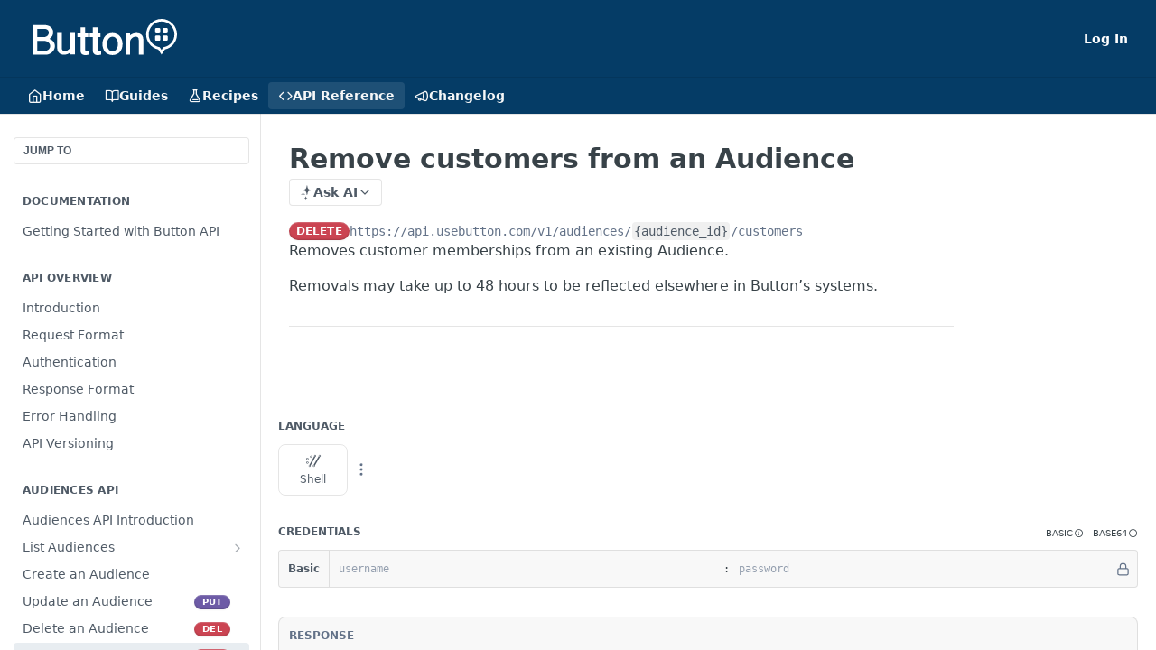

--- FILE ---
content_type: text/html; charset=utf-8
request_url: https://developer.usebutton.com/reference/remove-customers-from-an-audience
body_size: 29512
content:
<!DOCTYPE html><html lang="en" style="" data-color-mode="light" class=" useReactApp isRefPage "><head><meta charset="utf-8"><meta name="readme-deploy" content="5.574.0"><meta name="readme-subdomain" content="button-api"><meta name="readme-repo" content="button-api-c1e56a7fcb4f"><meta name="readme-version" content="4"><title>Remove customers from an Audience</title><meta name="description" content="Removes customer memberships from an existing Audience.
Removals may take up to 48 hours to be reflected elsewhere in Button’s systems." data-rh="true"><meta property="og:title" content="Remove customers from an Audience" data-rh="true"><meta property="og:description" content="Removes customer memberships from an existing Audience.
Removals may take up to 48 hours to be reflected elsewhere in Button’s systems." data-rh="true"><meta property="og:site_name" content="Button Developers"><meta name="twitter:title" content="Remove customers from an Audience" data-rh="true"><meta name="twitter:description" content="Removes customer memberships from an existing Audience.
Removals may take up to 48 hours to be reflected elsewhere in Button’s systems." data-rh="true"><meta name="twitter:card" content="summary_large_image"><meta name="viewport" content="width=device-width, initial-scale=1.0"><meta property="og:image" content="https://cdn.readme.io/og-image/create?type=reference&amp;title=Remove%20customers%20from%20an%20Audience&amp;projectTitle=Button%20Developers&amp;description=Removes%20customer%20memberships%20from%20an%20existing%20Audience.%0ARemovals%20may%20take%20up%20to%2048%20hours%20to%20be%20reflected%20elsewhere%20in%20Button%E2%80%99s%20systems.&amp;logoUrl=https%3A%2F%2Ffiles.readme.io%2Fd1afbdb-logo.svg&amp;color=%23053C66&amp;variant=light" data-rh="true"><meta name="twitter:image" content="https://cdn.readme.io/og-image/create?type=reference&amp;title=Remove%20customers%20from%20an%20Audience&amp;projectTitle=Button%20Developers&amp;description=Removes%20customer%20memberships%20from%20an%20existing%20Audience.%0ARemovals%20may%20take%20up%20to%2048%20hours%20to%20be%20reflected%20elsewhere%20in%20Button%E2%80%99s%20systems.&amp;logoUrl=https%3A%2F%2Ffiles.readme.io%2Fd1afbdb-logo.svg&amp;color=%23053C66&amp;variant=light" data-rh="true"><meta property="og:image:width" content="1200"><meta property="og:image:height" content="630"><link id="favicon" rel="shortcut icon" href="https://files.readme.io/e272fdc-small-Frame_3.png" type="image/png"><link rel="canonical" href="https://developer.usebutton.com/reference/remove-customers-from-an-audience"><script src="https://cdn.readme.io/public/js/unauthorized-redirect.js?1768577999714"></script><script src="https://cdn.readme.io/public/js/cash-dom.min.js?1768577999714"></script><link data-chunk="Footer" rel="preload" as="style" href="https://cdn.readme.io/public/hub/web/Footer.7ca87f1efe735da787ba.css">
<link data-chunk="RMDX" rel="preload" as="style" href="https://cdn.readme.io/public/hub/web/RMDX.9331f322bb5b573f9d25.css">
<link data-chunk="RMDX" rel="preload" as="style" href="https://cdn.readme.io/public/hub/web/8788.4045910b170ecef2a9d6.css">
<link data-chunk="Reference" rel="preload" as="style" href="https://cdn.readme.io/public/hub/web/Reference.87783c5ace01ef1a1bcb.css">
<link data-chunk="Reference" rel="preload" as="style" href="https://cdn.readme.io/public/hub/web/6180.75e3fc491ee8103c63a3.css">
<link data-chunk="Reference" rel="preload" as="style" href="https://cdn.readme.io/public/hub/web/7852.08df44d1c3020a013f63.css">
<link data-chunk="SuperHubSearch" rel="preload" as="style" href="https://cdn.readme.io/public/hub/web/SuperHubSearch.6a1ff81afa1809036d22.css">
<link data-chunk="Header" rel="preload" as="style" href="https://cdn.readme.io/public/hub/web/Header.3f100d0818bd9a0d962e.css">
<link data-chunk="Containers-EndUserContainer" rel="preload" as="style" href="https://cdn.readme.io/public/hub/web/Containers-EndUserContainer.c474218e3da23db49451.css">
<link data-chunk="main" rel="preload" as="style" href="https://cdn.readme.io/public/hub/web/main.2f0b1fcb0624f09ee5e5.css">
<link data-chunk="main" rel="preload" as="style" href="https://cdn.readme.io/public/hub/web/ui-styles.59ec1c636bb8cee5a6ef.css">
<link data-chunk="main" rel="preload" as="script" href="https://cdn.readme.io/public/hub/web/main.c93d062026bd26342f47.js">
<link data-chunk="routes-SuperHub" rel="preload" as="script" href="https://cdn.readme.io/public/hub/web/routes-SuperHub.bcb9b19cff85a0447a37.js">
<link data-chunk="Containers-EndUserContainer" rel="preload" as="script" href="https://cdn.readme.io/public/hub/web/Containers-EndUserContainer.2d5ea78239ad5c63b1ce.js">
<link data-chunk="Header" rel="preload" as="script" href="https://cdn.readme.io/public/hub/web/Header.0d0ace64749467b13d58.js">
<link data-chunk="core-icons-chevron-up-down-svg" rel="preload" as="script" href="https://cdn.readme.io/public/hub/web/core-icons.0723410dcfd0b81e45dd.js">
<link data-chunk="SuperHubSearch" rel="preload" as="script" href="https://cdn.readme.io/public/hub/web/3766.649eaa2b700c2449e689.js">
<link data-chunk="SuperHubSearch" rel="preload" as="script" href="https://cdn.readme.io/public/hub/web/6123.a2ef3290db790599acca.js">
<link data-chunk="SuperHubSearch" rel="preload" as="script" href="https://cdn.readme.io/public/hub/web/6146.f99bcbc8d654cc36d7c8.js">
<link data-chunk="SuperHubSearch" rel="preload" as="script" href="https://cdn.readme.io/public/hub/web/8836.dbe2a8b6a6809625282d.js">
<link data-chunk="SuperHubSearch" rel="preload" as="script" href="https://cdn.readme.io/public/hub/web/SuperHubSearch.01a8dfcf20a7f0fd5a06.js">
<link data-chunk="Reference" rel="preload" as="script" href="https://cdn.readme.io/public/hub/web/3781.e78b96a01630dde138be.js">
<link data-chunk="Reference" rel="preload" as="script" href="https://cdn.readme.io/public/hub/web/6563.536d53a51a39205d3d9b.js">
<link data-chunk="Reference" rel="preload" as="script" href="https://cdn.readme.io/public/hub/web/6652.3900ee39f7cfe0a89511.js">
<link data-chunk="Reference" rel="preload" as="script" href="https://cdn.readme.io/public/hub/web/4915.4968d598cb90893f0796.js">
<link data-chunk="Reference" rel="preload" as="script" href="https://cdn.readme.io/public/hub/web/4838.c74165d2540902b5353d.js">
<link data-chunk="Reference" rel="preload" as="script" href="https://cdn.readme.io/public/hub/web/1714.47dd87388e28e3b0bf2b.js">
<link data-chunk="Reference" rel="preload" as="script" href="https://cdn.readme.io/public/hub/web/9809.7cc3cc6dfee6b778fdc5.js">
<link data-chunk="Reference" rel="preload" as="script" href="https://cdn.readme.io/public/hub/web/1380.4581c35aa2367221e97b.js">
<link data-chunk="Reference" rel="preload" as="script" href="https://cdn.readme.io/public/hub/web/957.2b5aa0d44de06925bd70.js">
<link data-chunk="Reference" rel="preload" as="script" href="https://cdn.readme.io/public/hub/web/9602.0996aab4704854756684.js">
<link data-chunk="Reference" rel="preload" as="script" href="https://cdn.readme.io/public/hub/web/9861.bcb86737af312c75368a.js">
<link data-chunk="Reference" rel="preload" as="script" href="https://cdn.readme.io/public/hub/web/4371.a07eb89a6bac0447c776.js">
<link data-chunk="Reference" rel="preload" as="script" href="https://cdn.readme.io/public/hub/web/6349.d9da5fd0043c55243e87.js">
<link data-chunk="Reference" rel="preload" as="script" href="https://cdn.readme.io/public/hub/web/7852.8a56ade23f35ceee8a47.js">
<link data-chunk="Reference" rel="preload" as="script" href="https://cdn.readme.io/public/hub/web/3463.b43baf29dc18ca607ee6.js">
<link data-chunk="Reference" rel="preload" as="script" href="https://cdn.readme.io/public/hub/web/9711.6d6bb79d779138d9ffc5.js">
<link data-chunk="Reference" rel="preload" as="script" href="https://cdn.readme.io/public/hub/web/6180.2d4fae14177ad9bf28ea.js">
<link data-chunk="Reference" rel="preload" as="script" href="https://cdn.readme.io/public/hub/web/9819.1dae18aeff002cf5bfcf.js">
<link data-chunk="Reference" rel="preload" as="script" href="https://cdn.readme.io/public/hub/web/8749.b3e7d5771ae865344c6e.js">
<link data-chunk="Reference" rel="preload" as="script" href="https://cdn.readme.io/public/hub/web/949.7221eb4940f7fc325cea.js">
<link data-chunk="Reference" rel="preload" as="script" href="https://cdn.readme.io/public/hub/web/Reference.2eb6c26724c1d21d0265.js">
<link data-chunk="ConnectMetadata" rel="preload" as="script" href="https://cdn.readme.io/public/hub/web/ConnectMetadata.d3beced9628aca1e6cb7.js">
<link data-chunk="RMDX" rel="preload" as="script" href="https://cdn.readme.io/public/hub/web/8424.7ca51ba764db137ea058.js">
<link data-chunk="RMDX" rel="preload" as="script" href="https://cdn.readme.io/public/hub/web/9947.08b2610863d170f1b6c7.js">
<link data-chunk="RMDX" rel="preload" as="script" href="https://cdn.readme.io/public/hub/web/5496.257552460969011bd54a.js">
<link data-chunk="RMDX" rel="preload" as="script" href="https://cdn.readme.io/public/hub/web/8075.0be98a9a012c59b7ace8.js">
<link data-chunk="RMDX" rel="preload" as="script" href="https://cdn.readme.io/public/hub/web/8788.a298145347768f6e8961.js">
<link data-chunk="RMDX" rel="preload" as="script" href="https://cdn.readme.io/public/hub/web/1165.43f3ae350454e5be0043.js">
<link data-chunk="RMDX" rel="preload" as="script" href="https://cdn.readme.io/public/hub/web/RMDX.bfc34a9da549bd5e1236.js">
<link data-chunk="Footer" rel="preload" as="script" href="https://cdn.readme.io/public/hub/web/Footer.9f1a3307d1d61765d9bb.js">
<link data-chunk="main" rel="stylesheet" href="https://cdn.readme.io/public/hub/web/ui-styles.59ec1c636bb8cee5a6ef.css">
<link data-chunk="main" rel="stylesheet" href="https://cdn.readme.io/public/hub/web/main.2f0b1fcb0624f09ee5e5.css">
<link data-chunk="Containers-EndUserContainer" rel="stylesheet" href="https://cdn.readme.io/public/hub/web/Containers-EndUserContainer.c474218e3da23db49451.css">
<link data-chunk="Header" rel="stylesheet" href="https://cdn.readme.io/public/hub/web/Header.3f100d0818bd9a0d962e.css">
<link data-chunk="SuperHubSearch" rel="stylesheet" href="https://cdn.readme.io/public/hub/web/SuperHubSearch.6a1ff81afa1809036d22.css">
<link data-chunk="Reference" rel="stylesheet" href="https://cdn.readme.io/public/hub/web/7852.08df44d1c3020a013f63.css">
<link data-chunk="Reference" rel="stylesheet" href="https://cdn.readme.io/public/hub/web/6180.75e3fc491ee8103c63a3.css">
<link data-chunk="Reference" rel="stylesheet" href="https://cdn.readme.io/public/hub/web/Reference.87783c5ace01ef1a1bcb.css">
<link data-chunk="RMDX" rel="stylesheet" href="https://cdn.readme.io/public/hub/web/8788.4045910b170ecef2a9d6.css">
<link data-chunk="RMDX" rel="stylesheet" href="https://cdn.readme.io/public/hub/web/RMDX.9331f322bb5b573f9d25.css">
<link data-chunk="Footer" rel="stylesheet" href="https://cdn.readme.io/public/hub/web/Footer.7ca87f1efe735da787ba.css"><!-- CUSTOM CSS--><style title="rm-custom-css">:root{--project-color-primary:#053C66;--project-color-inverse:#fff;--recipe-button-color:#053C66;--recipe-button-color-hover:#000305;--recipe-button-color-active:#000000;--recipe-button-color-focus:rgba(5, 60, 102, 0.25);--recipe-button-color-disabled:#41a8f6}[id=enterprise] .ReadMeUI[is=AlgoliaSearch]{--project-color-primary:#053C66;--project-color-inverse:#fff}a{color:var(--color-link-primary,#053c66)}a:hover{color:var(--color-link-primary-darken-5,#000305)}a.text-muted:hover{color:var(--color-link-primary,#053c66)}.btn.btn-primary{background-color:#053c66}.btn.btn-primary:hover{background-color:#000305}.theme-line #hub-landing-top h2{color:#053c66}#hub-landing-top .btn:hover{color:#053c66}.theme-line #hub-landing-top .btn:hover{color:#fff}.theme-solid header#hub-header #header-top{background-color:#053c66}.theme-solid.header-gradient header#hub-header #header-top{background:linear-gradient(to bottom,#053c66,#0064d6)}.theme-solid.header-custom header#hub-header #header-top{background-image:url(undefined)}.theme-line header#hub-header #header-top{border-bottom-color:#053c66}.theme-line header#hub-header #header-top .btn{background-color:#053c66}header#hub-header #header-top #header-logo{width:160px;height:40px;margin-top:0;background-image:url(https://files.readme.io/fefab1b-logo.svg)}#hub-subheader-parent #hub-subheader .hub-subheader-breadcrumbs .dropdown-menu a:hover{background-color:#053c66}#subheader-links a.active{color:#053c66!important;box-shadow:inset 0 -2px 0 #053c66}#subheader-links a:hover{color:#053c66!important;box-shadow:inset 0 -2px 0 #053c66;opacity:.7}.discussion .submit-vote.submit-vote-parent.voted a.submit-vote-button{background-color:#053c66}section#hub-discuss .discussion a .discuss-body h4{color:#053c66}section#hub-discuss .discussion a:hover .discuss-body h4{color:#000305}#hub-subheader-parent #hub-subheader.sticky-header.sticky{border-bottom-color:#053c66}#hub-subheader-parent #hub-subheader.sticky-header.sticky .search-box{border-bottom-color:#053c66}#hub-search-results h3 em{color:#053c66}.main_background,.tag-item{background:#053c66!important}.main_background:hover{background:#000305!important}.main_color{color:#053c66!important}.border_bottom_main_color{border-bottom:2px solid #053c66}.main_color_hover:hover{color:#053c66!important}section#hub-discuss h1{color:#053c66}#hub-reference .hub-api .api-definition .api-try-it-out.active{border-color:#053c66;background-color:#053c66}#hub-reference .hub-api .api-definition .api-try-it-out.active:hover{background-color:#000305;border-color:#000305}#hub-reference .hub-api .api-definition .api-try-it-out:hover{border-color:#053c66;color:#053c66}#hub-reference .hub-reference .logs .logs-empty .logs-login-button,#hub-reference .hub-reference .logs .logs-login .logs-login-button{background-color:var(--project-color-primary,#053c66);border-color:var(--project-color-primary,#053c66)}#hub-reference .hub-reference .logs .logs-empty .logs-login-button:hover,#hub-reference .hub-reference .logs .logs-login .logs-login-button:hover{background-color:#000305;border-color:#000305}#hub-reference .hub-reference .logs .logs-empty>svg>path,#hub-reference .hub-reference .logs .logs-login>svg>path{fill:#053c66;fill:var(--project-color-primary,#053c66)}#hub-reference .hub-reference .logs:last-child .logs-empty,#hub-reference .hub-reference .logs:last-child .logs-login{margin-bottom:35px}#hub-reference .hub-reference .hub-reference-section .hub-reference-left header .hub-reference-edit:hover{color:#053c66}.main-color-accent{border-bottom:3px solid #053c66;padding-bottom:8px}/*! BEGIN HUB_CUSTOM_STYLES */.hero-image{float:right;margin-top:-80px}.landing-code-badge-container{width:34%}.callout{border-top-left-radius:3px;border-bottom-left-radius:3px;border-top-right-radius:10px;border-bottom-right-radius:10px}@media only screen and (max-width:600px){.hero-image{display:none}.landing-page-badges{display:inline!important}.landing-code-badge-container{width:80%;margin:auto}}/*! END HUB_CUSTOM_STYLES */@media only screen and (min-width:1170px){.useReactApp .hub-is-home .rm-LandingPageHeader{width:1000px!important;max-width:100%!important;padding:30px 10px 30px 50px}.useReactApp .hub-is-home a.Button.Button_md.Button_slate_text.rm-Header-bottom-link.active{margin-left:215px!important}}.useReactApp .rm-Header-bottom-link{color:#f6f7f8!important}.useReactApp div[style="display:flex"] div{background:#f6f7f8;box-shadow:none}.useReactApp .hub-is-home .markdown-body{padding-bottom:0!important;flex:30;max-width:100%}.useReactApp .hub-is-home .rm-SearchToggle{background:#f6f7f8;width:100%!important;max-width:500px;margin:0 auto!important;background:#fff!important;text-align:left!important;margin-top:-20px}.useReactApp .rm-SearchToggle{background:#f6f7f8}.useReactApp .hub-is-home .rm-LandingPageHeader{box-shadow:none!important}.useReactApp .rm-SearchToggle-icon,.useReactApp .rm-SearchToggle-placeholder,.useReactApp .rm-SearchToggle-shortcut{color:#d1d3d6!important;font-weight:400!important}.useReactApp .hub-is-home .rm-Logo-img{margin-left:120px}.useReactApp .rm-Logo-img{width:160px;height:40px;padding:10px}</style><!-- Global site tag (gtag.js) - Google Analytics -->
<script async src="https://www.googletagmanager.com/gtag/js?id=UA-48050340-8"></script>

<!-- Button Linktool; see https://github.com/button/linktool#linktool-helperjs -->
<script async src="https://linktool.usebutton.com/linktool-helper.js"></script>

<!-- Google Analytics -->
<script>
  window.dataLayer = window.dataLayer || [];
  function gtag(){dataLayer.push(arguments);}
  gtag('js', new Date());

  gtag('config', 'UA-48050340-8');
</script><meta name="loadedProject" content="button-api"><script>var storedColorMode = `light` === 'system' ? window.localStorage.getItem('color-scheme') : `light`
document.querySelector('[data-color-mode]').setAttribute('data-color-mode', storedColorMode)</script><script id="config" type="application/json" data-json="{&quot;algoliaIndex&quot;:&quot;readme_search_v2&quot;,&quot;amplitude&quot;:{&quot;apiKey&quot;:&quot;dc8065a65ef83d6ad23e37aaf014fc84&quot;,&quot;enabled&quot;:true},&quot;asset_url&quot;:&quot;https://cdn.readme.io&quot;,&quot;domain&quot;:&quot;readme.io&quot;,&quot;domainFull&quot;:&quot;https://dash.readme.com&quot;,&quot;encryptedLocalStorageKey&quot;:&quot;ekfls-2025-03-27&quot;,&quot;fullstory&quot;:{&quot;enabled&quot;:true,&quot;orgId&quot;:&quot;FSV9A&quot;},&quot;git&quot;:{&quot;sync&quot;:{&quot;bitbucket&quot;:{&quot;installationLink&quot;:&quot;https://developer.atlassian.com/console/install/310151e6-ca1a-4a44-9af6-1b523fea0561?signature=AYABeMn9vqFkrg%2F1DrJAQxSyVf4AAAADAAdhd3Mta21zAEthcm46YXdzOmttczp1cy13ZXN0LTI6NzA5NTg3ODM1MjQzOmtleS83MDVlZDY3MC1mNTdjLTQxYjUtOWY5Yi1lM2YyZGNjMTQ2ZTcAuAECAQB4IOp8r3eKNYw8z2v%2FEq3%2FfvrZguoGsXpNSaDveR%2FF%2Fo0BHUxIjSWx71zNK2RycuMYSgAAAH4wfAYJKoZIhvcNAQcGoG8wbQIBADBoBgkqhkiG9w0BBwEwHgYJYIZIAWUDBAEuMBEEDOJgARbqndU9YM%2FRdQIBEIA7unpCah%2BIu53NA72LkkCDhNHOv%2BgRD7agXAO3jXqw0%2FAcBOB0%2F5LmpzB5f6B1HpkmsAN2i2SbsFL30nkAB2F3cy1rbXMAS2Fybjphd3M6a21zOmV1LXdlc3QtMTo3MDk1ODc4MzUyNDM6a2V5LzQ2MzBjZTZiLTAwYzMtNGRlMi04NzdiLTYyN2UyMDYwZTVjYwC4AQICAHijmwVTMt6Oj3F%2B0%2B0cVrojrS8yZ9ktpdfDxqPMSIkvHAGT%[base64]%2BMHwGCSqGSIb3DQEHBqBvMG0CAQAwaAYJKoZIhvcNAQcBMB4GCWCGSAFlAwQBLjARBAzzWhThsIgJwrr%2FY2ECARCAOxoaW9pob21lweyAfrIm6Fw7gd8D%2B%2F8LHk4rl3jjULDM35%2FVPuqBrqKunYZSVCCGNGB3RqpQJr%2FasASiAgAAAAAMAAAQAAAAAAAAAAAAAAAAAEokowLKsF1tMABEq%2BKNyJP%2F%2F%2F%2F%2FAAAAAQAAAAAAAAAAAAAAAQAAADJLzRcp6MkqKR43PUjOiRxxbxXYhLc6vFXEutK3%2BQ71yuPq4dC8pAHruOVQpvVcUSe8dptV8c7wR8BTJjv%2F%2FNe8r0g%3D&amp;product=bitbucket&quot;}}},&quot;metrics&quot;:{&quot;billingCronEnabled&quot;:&quot;true&quot;,&quot;dashUrl&quot;:&quot;https://m.readme.io&quot;,&quot;defaultUrl&quot;:&quot;https://m.readme.io&quot;,&quot;exportMaxRetries&quot;:12,&quot;wsUrl&quot;:&quot;wss://m.readme.io&quot;},&quot;micro&quot;:{&quot;baseUrl&quot;:&quot;https://micro-beta.readme.com&quot;},&quot;proxyUrl&quot;:&quot;https://try.readme.io&quot;,&quot;readmeRecaptchaSiteKey&quot;:&quot;6LesVBYpAAAAAESOCHOyo2kF9SZXPVb54Nwf3i2x&quot;,&quot;releaseVersion&quot;:&quot;5.574.0&quot;,&quot;reservedWords&quot;:{&quot;tools&quot;:[&quot;execute-request&quot;,&quot;get-code-snippet&quot;,&quot;get-endpoint&quot;,&quot;get-request-body&quot;,&quot;get-response-schema&quot;,&quot;get-server-variables&quot;,&quot;list-endpoints&quot;,&quot;list-security-schemes&quot;,&quot;list-specs&quot;,&quot;search-specs&quot;,&quot;search&quot;,&quot;fetch&quot;]},&quot;sentry&quot;:{&quot;dsn&quot;:&quot;https://3bbe57a973254129bcb93e47dc0cc46f@o343074.ingest.sentry.io/2052166&quot;,&quot;enabled&quot;:true},&quot;shMigration&quot;:{&quot;promoVideo&quot;:&quot;&quot;,&quot;forceWaitlist&quot;:false,&quot;migrationPreview&quot;:false},&quot;sslBaseDomain&quot;:&quot;readmessl.com&quot;,&quot;sslGenerationService&quot;:&quot;ssl.readmessl.com&quot;,&quot;stripePk&quot;:&quot;pk_live_5103PML2qXbDukVh7GDAkQoR4NSuLqy8idd5xtdm9407XdPR6o3bo663C1ruEGhXJjpnb2YCpj8EU1UvQYanuCjtr00t1DRCf2a&quot;,&quot;superHub&quot;:{&quot;newProjectsEnabled&quot;:true},&quot;wootric&quot;:{&quot;accountToken&quot;:&quot;NPS-122b75a4&quot;,&quot;enabled&quot;:true}}"></script></head><body class="body-none theme-solid header-solid header-bg-size-auto header-bg-pos-tl header-overlay-triangles reference-layout-column lumosity-normal hub-full"><div id="ssr-top"></div><div id="ssr-main"><div class="App ThemeContext ThemeContext_dark ThemeContext_classic" style="--color-primary:#053C66;--color-primary-inverse:#fff;--color-primary-alt:#0064D6;--color-primary-darken-10:#031f35;--color-primary-darken-20:#000305;--color-primary-alpha-25:rgba(5, 60, 102, 0.25);--color-link-primary:#053C66;--color-link-primary-darken-5:#042e4e;--color-link-primary-darken-10:#031f35;--color-link-primary-darken-20:#000305;--color-link-primary-alpha-50:rgba(5, 60, 102, 0.5);--color-link-primary-alpha-25:rgba(5, 60, 102, 0.25);--color-link-background:rgba(5, 60, 102, 0.09);--color-link-text:#fff;--color-login-link:#018ef5;--color-login-link-text:#fff;--color-login-link-darken-10:#0171c2;--color-login-link-primary-alpha-50:rgba(1, 142, 245, 0.5)"><div class="SuperHub2RNxzk6HzHiJ"><div class="ContentWithOwlbotx4PaFDoA1KMz"><div class="ContentWithOwlbot-content2X1XexaN8Lf2"><header class="Header3zzata9F_ZPQ rm-Header_classic Header_collapsible3n0YXfOvb_Al rm-Header"><div class="rm-Header-top Header-topuTMpygDG4e1V Header-top_classic3g7Q6zoBy8zh"><div class="rm-Container rm-Container_flex"><div style="outline:none" tabindex="-1"><a href="#content" target="_self" class="Button Button_md rm-JumpTo Header-jumpTo3IWKQXmhSI5D Button_primary">Jump to Content</a></div><div class="rm-Header-left Header-leftADQdGVqx1wqU"><a class="rm-Logo Header-logo1Xy41PtkzbdG" href="/" target="_self"><img alt="Button Developers" class="rm-Logo-img Header-logo-img3YvV4lcGKkeb" src="https://files.readme.io/fefab1b-logo.svg"/></a></div><div class="rm-Header-left Header-leftADQdGVqx1wqU Header-left_mobile1RG-X93lx6PF"><div><button aria-label="Toggle navigation menu" class="icon-menu menu3d6DYNDa3tk5" type="button"></button><div class=""><div class="Flyout95xhYIIoTKtc undefined rm-Flyout" data-testid="flyout"><div class="MobileFlyout1hHJpUd-nYkd"><a class="rm-MobileFlyout-item NavItem-item1gDDTqaXGhm1 NavItem-item_mobile1qG3gd-Mkck- " href="/" target="_self"><i class="icon-landing-page-2 NavItem-badge1qOxpfTiALoz rm-Header-bottom-link-icon"></i><span class="NavItem-textSlZuuL489uiw">Home</span></a><a class="rm-MobileFlyout-item NavItem-item1gDDTqaXGhm1 NavItem-item_mobile1qG3gd-Mkck- " href="/docs" target="_self"><i class="icon-guides NavItem-badge1qOxpfTiALoz rm-Header-bottom-link-icon"></i><span class="NavItem-textSlZuuL489uiw">Guides</span></a><a class="rm-MobileFlyout-item NavItem-item1gDDTqaXGhm1 NavItem-item_mobile1qG3gd-Mkck- " href="/recipes" target="_self"><i class="icon-recipes NavItem-badge1qOxpfTiALoz rm-Header-bottom-link-icon"></i><span class="NavItem-textSlZuuL489uiw">Recipes</span></a><a aria-current="page" class="rm-MobileFlyout-item NavItem-item1gDDTqaXGhm1 NavItem-item_mobile1qG3gd-Mkck-  active" href="/reference" target="_self"><i class="icon-references NavItem-badge1qOxpfTiALoz rm-Header-bottom-link-icon"></i><span class="NavItem-textSlZuuL489uiw">API Reference</span></a><a class="rm-MobileFlyout-item NavItem-item1gDDTqaXGhm1 NavItem-item_mobile1qG3gd-Mkck- " href="/changelog" target="_self"><i class="icon-changelog NavItem-badge1qOxpfTiALoz rm-Header-bottom-link-icon"></i><span class="NavItem-textSlZuuL489uiw">Changelog</span></a><hr class="MobileFlyout-divider10xf7R2X1MeW"/><a class="rm-MobileFlyout-item NavItem-item1gDDTqaXGhm1 NavItem-item_mobile1qG3gd-Mkck- NavItem_dropdown-muted1xJVuczwGc74" href="/login?redirect_uri=/reference/remove-customers-from-an-audience" target="_self" to="/login?redirect_uri=/reference/remove-customers-from-an-audience">Log In</a><a class="MobileFlyout-logo3Lq1eTlk1K76 Header-logo1Xy41PtkzbdG rm-Logo" href="/" target="_self"><img alt="Button Developers" class="Header-logo-img3YvV4lcGKkeb rm-Logo-img" src="https://files.readme.io/fefab1b-logo.svg"/></a></div></div></div></div><div class="Header-left-nav2xWPWMNHOGf_"><i aria-hidden="true" class="icon-references Header-left-nav-icon10glJKFwewOv"></i>API Reference</div></div><div class="rm-Header-right Header-right21PC2XTT6aMg"><span class="Header-right_desktop14ja01RUQ7HE"><a href="/login?redirect_uri=/reference/remove-customers-from-an-audience" target="_self" class="Button Button_md Header-link2tXYTgXq85zW NavItem2xSfFaVqfRjy NavItem_mdrYO3ChA2kYvP rm-Header-top-link rm-Header-top-link_login Button_primary_ghost Button_primary">Log In</a></span><div class="Header-searchtb6Foi0-D9Vx"><button aria-label="Search ⌘k" class="rm-SearchToggle" data-symbol="⌘"><div class="rm-SearchToggle-icon icon-search1"></div></button></div></div></div></div><div class="Header-bottom2eLKOFXMEmh5 Header-bottom_classic rm-Header-bottom"><div class="rm-Container rm-Container_flex"><nav aria-label="Primary navigation" class="Header-leftADQdGVqx1wqU Header-subnavnVH8URdkgvEl" role="navigation"><a class="Button Button_md rm-Header-link rm-Header-bottom-link Button_slate_text Header-bottom-link_mobile " href="/" target="_self"><i class="icon-landing-page-2 rm-Header-bottom-link-icon"></i><span>Home</span></a><a class="Button Button_md rm-Header-link rm-Header-bottom-link Button_slate_text Header-bottom-link_mobile " href="/docs" target="_self"><i class="icon-guides rm-Header-bottom-link-icon"></i><span>Guides</span></a><a class="Button Button_md rm-Header-link rm-Header-bottom-link Button_slate_text Header-bottom-link_mobile " href="/recipes" target="_self"><i class="icon-recipes rm-Header-bottom-link-icon"></i><span>Recipes</span></a><a aria-current="page" class="Button Button_md rm-Header-link rm-Header-bottom-link Button_slate_text Header-bottom-link_mobile  active" href="/reference" target="_self"><i class="icon-references rm-Header-bottom-link-icon"></i><span>API Reference</span></a><a class="Button Button_md rm-Header-link rm-Header-bottom-link Button_slate_text Header-bottom-link_mobile " href="/changelog" target="_self"><i class="icon-changelog rm-Header-bottom-link-icon"></i><span>Changelog</span></a><div class="Header-subnav-tabyNLkcOA6xAra" style="transform:translateX(0px);width:0"></div></nav><button align="center" justify="between" style="--flex-gap:var(--xs)" class="Button Button_sm Flex Flex_row MobileSubnav1DsTfasXloM2 Button_contrast Button_contrast_outline" type="button"><span class="Button-label">Remove customers from an Audience</span><span class="IconWrapper Icon-wrapper2z2wVIeGsiUy"><svg fill="none" viewBox="0 0 24 24" class="Icon Icon3_D2ysxFZ_ll Icon-svg2Lm7f6G9Ly5a" data-name="chevron-up-down" role="img" style="--icon-color:inherit;--icon-size:inherit;--icon-stroke-width:2px"><path stroke="currentColor" stroke-linecap="round" stroke-linejoin="round" d="m6 16 6 6 6-6M18 8l-6-6-6 6" class="icon-stroke-width"></path></svg></span></button></div></div><div class="hub-search-results--reactApp " id="hub-search-results"><div class="hub-container"><div class="modal-backdrop show-modal rm-SearchModal" role="button" tabindex="0"><div aria-label="Search Dialog" class="SuperHubSearchI_obvfvvQi4g" id="AppSearch" role="tabpanel" tabindex="0"><div data-focus-guard="true" tabindex="-1" style="width:1px;height:0px;padding:0;overflow:hidden;position:fixed;top:1px;left:1px"></div><div data-focus-lock-disabled="disabled" class="SuperHubSearch-container2BhYey2XE-Ij"><div class="SuperHubSearch-col1km8vLFgOaYj"><div class="SearchBoxnZBxftziZGcz"><input aria-label="Search" autoCapitalize="off" autoComplete="off" autoCorrect="off" spellcheck="false" tabindex="0" aria-required="false" class="Input Input_md SearchBox-inputR4jffU8l10iF" type="search" value=""/></div><div class="SearchTabs3rNhUK3HjrRJ"><div class="Tabs Tabs-list" role="tablist"><div aria-label="All" aria-selected="true" class="SearchTabs-tab1TrpmhQv840T Tabs-listItem Tabs-listItem_active" role="tab" tabindex="1"><span class="SearchTabs-tab1TrpmhQv840T"><span class="IconWrapper Icon-wrapper2z2wVIeGsiUy"><svg fill="none" viewBox="0 0 24 24" class="Icon Icon3_D2ysxFZ_ll Icon-svg2Lm7f6G9Ly5a icon" data-name="search" role="img" style="--icon-color:inherit;--icon-size:inherit;--icon-stroke-width:2px"><path stroke="currentColor" stroke-linecap="round" stroke-linejoin="round" d="M11 19a8 8 0 1 0 0-16 8 8 0 0 0 0 16ZM21 21l-4.35-4.35" class="icon-stroke-width"></path></svg></span>All</span></div><div aria-label="Pages" aria-selected="false" class="SearchTabs-tab1TrpmhQv840T Tabs-listItem" role="tab" tabindex="1"><span class="SearchTabs-tab1TrpmhQv840T"><span class="IconWrapper Icon-wrapper2z2wVIeGsiUy"><svg fill="none" viewBox="0 0 24 24" class="Icon Icon3_D2ysxFZ_ll Icon-svg2Lm7f6G9Ly5a icon" data-name="custom-pages" role="img" style="--icon-color:inherit;--icon-size:inherit;--icon-stroke-width:2px"><path stroke="currentColor" stroke-linecap="round" stroke-linejoin="round" d="M13 2H6a2 2 0 0 0-2 2v16a2 2 0 0 0 2 2h12a2 2 0 0 0 2-2V9l-7-7Z" class="icon-stroke-width"></path><path stroke="currentColor" stroke-linecap="round" stroke-linejoin="round" d="M13 2v7h7M12 11.333V12M12 18v.667M9.407 12.407l.473.473M14.12 17.12l.473.473M8.333 15H9M15 15h.667M9.407 17.593l.473-.473M14.12 12.88l.473-.473" class="icon-stroke-width"></path></svg></span>Pages</span></div></div></div><div class="rm-SearchModal-empty SearchResults35_kFOb1zvxX SearchResults_emptyiWzyXErtNcQJ"><span class="IconWrapper Icon-wrapper2z2wVIeGsiUy"><svg fill="none" viewBox="0 0 24 24" class="Icon Icon3_D2ysxFZ_ll Icon-svg2Lm7f6G9Ly5a rm-SearchModal-empty-icon icon icon-search" data-name="search" role="img" style="--icon-color:inherit;--icon-size:var(--icon-md);--icon-stroke-width:2px"><path stroke="currentColor" stroke-linecap="round" stroke-linejoin="round" d="M11 19a8 8 0 1 0 0-16 8 8 0 0 0 0 16ZM21 21l-4.35-4.35" class="icon-stroke-width"></path></svg></span><h6 class="Title Title6 rm-SearchModal-empty-text">Start typing to search…</h6></div></div></div><div data-focus-guard="true" tabindex="-1" style="width:1px;height:0px;padding:0;overflow:hidden;position:fixed;top:1px;left:1px"></div></div></div></div></div></header><main class="SuperHubReference3_1nwDyq5sO3 rm-ReferenceMain rm-ReferenceMain-SuperHub rm-Container rm-Container_flex rm-basic-page" id="Explorer"><nav aria-label="Secondary navigation" class="rm-Sidebar hub-sidebar reference-redesign Nav3C5f8FcjkaHj" id="reference-sidebar" role="navigation"><div class="Main-QuickNav-container1OiLvjSDusO6"><button aria-keyshortcuts="Control+/ Meta+/" class="QuickNav1q-OoMjiX_Yr QuickNav-button2KzlQbz5Pm2Y">JUMP TO</button></div><div class="Sidebar1t2G1ZJq-vU1 rm-Sidebar hub-sidebar-content"><section class="Sidebar-listWrapper6Q9_yUrG906C rm-Sidebar-section"><h2 class="Sidebar-headingTRQyOa2pk0gh rm-Sidebar-heading">Documentation</h2><ul class="Sidebar-list_sidebarLayout3RaX72iQNOEI Sidebar-list3cZWQLaBf9k8 rm-Sidebar-list"><li class="Sidebar-item23D-2Kd61_k3"><a class="Sidebar-link2Dsha-r-GKh2 childless text-wrap rm-Sidebar-link" target="_self" href="/reference/getting-started"><span class="Sidebar-link-textLuTE1ySm4Kqn"><span class="Sidebar-link-text_label1gCT_uPnx7Gu">Getting Started with Button API</span></span></a></li></ul></section><section class="Sidebar-listWrapper6Q9_yUrG906C rm-Sidebar-section"><h2 class="Sidebar-headingTRQyOa2pk0gh rm-Sidebar-heading">API Overview</h2><ul class="Sidebar-list_sidebarLayout3RaX72iQNOEI Sidebar-list3cZWQLaBf9k8 rm-Sidebar-list"><li class="Sidebar-item23D-2Kd61_k3"><a class="Sidebar-link2Dsha-r-GKh2 childless text-wrap rm-Sidebar-link" target="_self" href="/reference/introduction"><span class="Sidebar-link-textLuTE1ySm4Kqn"><span class="Sidebar-link-text_label1gCT_uPnx7Gu">Introduction</span></span></a></li><li class="Sidebar-item23D-2Kd61_k3"><a class="Sidebar-link2Dsha-r-GKh2 childless text-wrap rm-Sidebar-link" target="_self" href="/reference/request-format"><span class="Sidebar-link-textLuTE1ySm4Kqn"><span class="Sidebar-link-text_label1gCT_uPnx7Gu">Request Format</span></span></a></li><li class="Sidebar-item23D-2Kd61_k3"><a class="Sidebar-link2Dsha-r-GKh2 childless text-wrap rm-Sidebar-link" target="_self" href="/reference/authentication"><span class="Sidebar-link-textLuTE1ySm4Kqn"><span class="Sidebar-link-text_label1gCT_uPnx7Gu">Authentication</span></span></a></li><li class="Sidebar-item23D-2Kd61_k3"><a class="Sidebar-link2Dsha-r-GKh2 childless text-wrap rm-Sidebar-link" target="_self" href="/reference/response-format"><span class="Sidebar-link-textLuTE1ySm4Kqn"><span class="Sidebar-link-text_label1gCT_uPnx7Gu">Response Format</span></span></a></li><li class="Sidebar-item23D-2Kd61_k3"><a class="Sidebar-link2Dsha-r-GKh2 childless text-wrap rm-Sidebar-link" target="_self" href="/reference/error-handling"><span class="Sidebar-link-textLuTE1ySm4Kqn"><span class="Sidebar-link-text_label1gCT_uPnx7Gu">Error Handling</span></span></a></li><li class="Sidebar-item23D-2Kd61_k3"><a class="Sidebar-link2Dsha-r-GKh2 childless text-wrap rm-Sidebar-link" target="_self" href="/reference/versioning"><span class="Sidebar-link-textLuTE1ySm4Kqn"><span class="Sidebar-link-text_label1gCT_uPnx7Gu">API Versioning</span></span></a></li></ul></section><section class="Sidebar-listWrapper6Q9_yUrG906C rm-Sidebar-section"><h2 class="Sidebar-headingTRQyOa2pk0gh rm-Sidebar-heading">Audiences API</h2><ul class="Sidebar-list_sidebarLayout3RaX72iQNOEI Sidebar-list3cZWQLaBf9k8 rm-Sidebar-list"><li class="Sidebar-item23D-2Kd61_k3"><a class="Sidebar-link2Dsha-r-GKh2 childless text-wrap rm-Sidebar-link" target="_self" href="/reference/audiences-api-introduction"><span class="Sidebar-link-textLuTE1ySm4Kqn"><span class="Sidebar-link-text_label1gCT_uPnx7Gu">Audiences API Introduction</span></span></a></li><li class="Sidebar-item23D-2Kd61_k3"><a class="Sidebar-link2Dsha-r-GKh2 Sidebar-link_parent text-wrap rm-Sidebar-link" target="_self" href="/reference/list-audiences"><span class="Sidebar-link-textLuTE1ySm4Kqn"><span class="Sidebar-link-text_label1gCT_uPnx7Gu">List Audiences</span></span><button aria-expanded="false" aria-label="Show subpages for List Audiences" class="Sidebar-link-buttonWrapper3hnFHNku8_BJ" type="button"><i aria-hidden="true" class="Sidebar-link-iconnjiqEiZlPn0W Sidebar-link-expandIcon2yVH6SarI6NW icon-chevron-rightward"></i></button></a><ul class="subpages Sidebar-list3cZWQLaBf9k8 rm-Sidebar-list"><li class="Sidebar-item23D-2Kd61_k3"><a class="Sidebar-link2Dsha-r-GKh2 childless subpage text-wrap rm-Sidebar-link" target="_self" href="/reference/list-a-specific-audience"><span class="Sidebar-link-textLuTE1ySm4Kqn"><span class="Sidebar-link-text_label1gCT_uPnx7Gu">List a specific Audience</span></span><span class="Sidebar-method-container2yBYD-KB_IfC"><span class="rm-APIMethod APIMethod APIMethod_fixedWidth APIMethod_fixedWidth_md APIMethod_get APIMethod_md Sidebar-methodfUM3m6FEWm6w" data-testid="http-method" style="--APIMethod-bg:var(--APIMethod-get-bg-active);--APIMethod-fg:var(--APIMethod-default-fg-active);--APIMethod-bg-active:var(--APIMethod-get-bg-active)">get</span></span><div class="Sidebar-link-buttonWrapper3hnFHNku8_BJ"></div></a></li></ul></li><li class="Sidebar-item23D-2Kd61_k3"><a class="Sidebar-link2Dsha-r-GKh2 childless text-wrap rm-Sidebar-link" target="_self" href="/reference/create-an-audience"><span class="Sidebar-link-textLuTE1ySm4Kqn"><span class="Sidebar-link-text_label1gCT_uPnx7Gu">Create an Audience</span></span></a></li><li class="Sidebar-item23D-2Kd61_k3"><a class="Sidebar-link2Dsha-r-GKh2 childless text-wrap rm-Sidebar-link" target="_self" href="/reference/update-an-audience"><span class="Sidebar-link-textLuTE1ySm4Kqn"><span class="Sidebar-link-text_label1gCT_uPnx7Gu">Update an Audience</span></span><span class="Sidebar-method-container2yBYD-KB_IfC"><span class="rm-APIMethod APIMethod APIMethod_fixedWidth APIMethod_fixedWidth_md APIMethod_put APIMethod_md Sidebar-methodfUM3m6FEWm6w" data-testid="http-method" style="--APIMethod-bg:var(--APIMethod-put-bg-active);--APIMethod-fg:var(--APIMethod-default-fg-active);--APIMethod-bg-active:var(--APIMethod-put-bg-active)">put</span></span><div class="Sidebar-link-buttonWrapper3hnFHNku8_BJ"></div></a></li><li class="Sidebar-item23D-2Kd61_k3"><a class="Sidebar-link2Dsha-r-GKh2 childless text-wrap rm-Sidebar-link" target="_self" href="/reference/delete-an-audience"><span class="Sidebar-link-textLuTE1ySm4Kqn"><span class="Sidebar-link-text_label1gCT_uPnx7Gu">Delete an Audience</span></span><span class="Sidebar-method-container2yBYD-KB_IfC"><span class="rm-APIMethod APIMethod APIMethod_fixedWidth APIMethod_fixedWidth_md APIMethod_del APIMethod_md Sidebar-methodfUM3m6FEWm6w" data-testid="http-method" style="--APIMethod-bg:var(--APIMethod-del-bg-active);--APIMethod-fg:var(--APIMethod-default-fg-active);--APIMethod-bg-active:var(--APIMethod-del-bg-active)">del</span></span><div class="Sidebar-link-buttonWrapper3hnFHNku8_BJ"></div></a></li><li class="Sidebar-item23D-2Kd61_k3"><a aria-current="page" class="Sidebar-link2Dsha-r-GKh2 childless text-wrap rm-Sidebar-link active" target="_self" href="/reference/remove-customers-from-an-audience"><span class="Sidebar-link-textLuTE1ySm4Kqn"><span class="Sidebar-link-text_label1gCT_uPnx7Gu">Remove customers from an Audience</span></span><span class="Sidebar-method-container2yBYD-KB_IfC"><span class="rm-APIMethod APIMethod APIMethod_fixedWidth APIMethod_fixedWidth_md APIMethod_del APIMethod_md Sidebar-methodfUM3m6FEWm6w" data-testid="http-method" style="--APIMethod-bg:var(--APIMethod-del-bg-active);--APIMethod-fg:var(--APIMethod-default-fg-active);--APIMethod-bg-active:var(--APIMethod-del-bg-active)">del</span></span><div class="Sidebar-link-buttonWrapper3hnFHNku8_BJ"></div></a></li><li class="Sidebar-item23D-2Kd61_k3"><a class="Sidebar-link2Dsha-r-GKh2 childless text-wrap rm-Sidebar-link" target="_self" href="/reference/add-customers-to-an-existing-audience"><span class="Sidebar-link-textLuTE1ySm4Kqn"><span class="Sidebar-link-text_label1gCT_uPnx7Gu">Add customers to an Audience</span></span><span class="Sidebar-method-container2yBYD-KB_IfC"><span class="rm-APIMethod APIMethod APIMethod_fixedWidth APIMethod_fixedWidth_md APIMethod_post APIMethod_md Sidebar-methodfUM3m6FEWm6w" data-testid="http-method" style="--APIMethod-bg:var(--APIMethod-post-bg-active);--APIMethod-fg:var(--APIMethod-default-fg-active);--APIMethod-bg-active:var(--APIMethod-post-bg-active)">post</span></span><div class="Sidebar-link-buttonWrapper3hnFHNku8_BJ"></div></a></li></ul></section><section class="Sidebar-listWrapper6Q9_yUrG906C rm-Sidebar-section"><h2 class="Sidebar-headingTRQyOa2pk0gh rm-Sidebar-heading">Brands API</h2><ul class="Sidebar-list_sidebarLayout3RaX72iQNOEI Sidebar-list3cZWQLaBf9k8 rm-Sidebar-list"><li class="Sidebar-item23D-2Kd61_k3"><a class="Sidebar-link2Dsha-r-GKh2 childless text-wrap rm-Sidebar-link" target="_self" href="/reference/brands-api-introduction"><span class="Sidebar-link-textLuTE1ySm4Kqn"><span class="Sidebar-link-text_label1gCT_uPnx7Gu">Brands API Introduction</span></span></a></li><li class="Sidebar-item23D-2Kd61_k3"><a class="Sidebar-link2Dsha-r-GKh2 childless text-wrap rm-Sidebar-link" target="_self" href="/reference/list-brand-details"><span class="Sidebar-link-textLuTE1ySm4Kqn"><span class="Sidebar-link-text_label1gCT_uPnx7Gu">List Brand Details</span></span><span class="Sidebar-method-container2yBYD-KB_IfC"><span class="rm-APIMethod APIMethod APIMethod_fixedWidth APIMethod_fixedWidth_md APIMethod_get APIMethod_md Sidebar-methodfUM3m6FEWm6w" data-testid="http-method" style="--APIMethod-bg:var(--APIMethod-get-bg-active);--APIMethod-fg:var(--APIMethod-default-fg-active);--APIMethod-bg-active:var(--APIMethod-get-bg-active)">get</span></span><div class="Sidebar-link-buttonWrapper3hnFHNku8_BJ"></div></a></li></ul></section><section class="Sidebar-listWrapper6Q9_yUrG906C rm-Sidebar-section"><h2 class="Sidebar-headingTRQyOa2pk0gh rm-Sidebar-heading">Billing API</h2><ul class="Sidebar-list_sidebarLayout3RaX72iQNOEI Sidebar-list3cZWQLaBf9k8 rm-Sidebar-list"><li class="Sidebar-item23D-2Kd61_k3"><a class="Sidebar-link2Dsha-r-GKh2 childless text-wrap rm-Sidebar-link" target="_self" href="/reference/billing-api-introduction"><span class="Sidebar-link-textLuTE1ySm4Kqn"><span class="Sidebar-link-text_label1gCT_uPnx7Gu">Billing API Introduction</span></span></a></li><li class="Sidebar-item23D-2Kd61_k3"><a class="Sidebar-link2Dsha-r-GKh2 childless text-wrap rm-Sidebar-link" target="_self" href="/reference/list-accounts"><span class="Sidebar-link-textLuTE1ySm4Kqn"><span class="Sidebar-link-text_label1gCT_uPnx7Gu">List Accounts</span></span><span class="Sidebar-method-container2yBYD-KB_IfC"><span class="rm-APIMethod APIMethod APIMethod_fixedWidth APIMethod_fixedWidth_md APIMethod_get APIMethod_md Sidebar-methodfUM3m6FEWm6w" data-testid="http-method" style="--APIMethod-bg:var(--APIMethod-get-bg-active);--APIMethod-fg:var(--APIMethod-default-fg-active);--APIMethod-bg-active:var(--APIMethod-get-bg-active)">get</span></span><div class="Sidebar-link-buttonWrapper3hnFHNku8_BJ"></div></a></li><li class="Sidebar-item23D-2Kd61_k3"><a class="Sidebar-link2Dsha-r-GKh2 childless text-wrap rm-Sidebar-link" target="_self" href="/reference/list-transactions"><span class="Sidebar-link-textLuTE1ySm4Kqn"><span class="Sidebar-link-text_label1gCT_uPnx7Gu">List Transactions by Account (Single Currency)</span></span><span class="Sidebar-method-container2yBYD-KB_IfC"><span class="rm-APIMethod APIMethod APIMethod_fixedWidth APIMethod_fixedWidth_md APIMethod_get APIMethod_md Sidebar-methodfUM3m6FEWm6w" data-testid="http-method" style="--APIMethod-bg:var(--APIMethod-get-bg-active);--APIMethod-fg:var(--APIMethod-default-fg-active);--APIMethod-bg-active:var(--APIMethod-get-bg-active)">get</span></span><div class="Sidebar-link-buttonWrapper3hnFHNku8_BJ"></div></a></li><li class="Sidebar-item23D-2Kd61_k3"><a class="Sidebar-link2Dsha-r-GKh2 childless text-wrap rm-Sidebar-link" target="_self" href="/reference/list-transactions-all"><span class="Sidebar-link-textLuTE1ySm4Kqn"><span class="Sidebar-link-text_label1gCT_uPnx7Gu">List All Transactions</span></span><span class="Sidebar-method-container2yBYD-KB_IfC"><span class="rm-APIMethod APIMethod APIMethod_fixedWidth APIMethod_fixedWidth_md APIMethod_get APIMethod_md Sidebar-methodfUM3m6FEWm6w" data-testid="http-method" style="--APIMethod-bg:var(--APIMethod-get-bg-active);--APIMethod-fg:var(--APIMethod-default-fg-active);--APIMethod-bg-active:var(--APIMethod-get-bg-active)">get</span></span><div class="Sidebar-link-buttonWrapper3hnFHNku8_BJ"></div></a></li></ul></section><section class="Sidebar-listWrapper6Q9_yUrG906C rm-Sidebar-section"><h2 class="Sidebar-headingTRQyOa2pk0gh rm-Sidebar-heading">Links API</h2><ul class="Sidebar-list_sidebarLayout3RaX72iQNOEI Sidebar-list3cZWQLaBf9k8 rm-Sidebar-list"><li class="Sidebar-item23D-2Kd61_k3"><a class="Sidebar-link2Dsha-r-GKh2 childless text-wrap rm-Sidebar-link" target="_self" href="/reference/links-api-introduction"><span class="Sidebar-link-textLuTE1ySm4Kqn"><span class="Sidebar-link-text_label1gCT_uPnx7Gu">Links API Introduction</span></span></a></li><li class="Sidebar-item23D-2Kd61_k3"><a class="Sidebar-link2Dsha-r-GKh2 childless text-wrap rm-Sidebar-link" target="_self" href="/reference/generate-a-link-2"><span class="Sidebar-link-textLuTE1ySm4Kqn"><span class="Sidebar-link-text_label1gCT_uPnx7Gu">Generate a Link</span></span><span class="Sidebar-method-container2yBYD-KB_IfC"><span class="rm-APIMethod APIMethod APIMethod_fixedWidth APIMethod_fixedWidth_md APIMethod_post APIMethod_md Sidebar-methodfUM3m6FEWm6w" data-testid="http-method" style="--APIMethod-bg:var(--APIMethod-post-bg-active);--APIMethod-fg:var(--APIMethod-default-fg-active);--APIMethod-bg-active:var(--APIMethod-post-bg-active)">post</span></span><div class="Sidebar-link-buttonWrapper3hnFHNku8_BJ"></div></a></li></ul></section><section class="Sidebar-listWrapper6Q9_yUrG906C rm-Sidebar-section"><h2 class="Sidebar-headingTRQyOa2pk0gh rm-Sidebar-heading">shortlink api</h2><ul class="Sidebar-list_sidebarLayout3RaX72iQNOEI Sidebar-list3cZWQLaBf9k8 rm-Sidebar-list"><li class="Sidebar-item23D-2Kd61_k3"><a class="Sidebar-link2Dsha-r-GKh2 childless text-wrap rm-Sidebar-link" target="_self" href="/reference/generate-a-brand-shortlink"><span class="Sidebar-link-textLuTE1ySm4Kqn"><span class="Sidebar-link-text_label1gCT_uPnx7Gu">Generate a Shortlink</span></span><span class="Sidebar-method-container2yBYD-KB_IfC"><span class="rm-APIMethod APIMethod APIMethod_fixedWidth APIMethod_fixedWidth_md APIMethod_post APIMethod_md Sidebar-methodfUM3m6FEWm6w" data-testid="http-method" style="--APIMethod-bg:var(--APIMethod-post-bg-active);--APIMethod-fg:var(--APIMethod-default-fg-active);--APIMethod-bg-active:var(--APIMethod-post-bg-active)">post</span></span><div class="Sidebar-link-buttonWrapper3hnFHNku8_BJ"></div></a></li><li class="Sidebar-item23D-2Kd61_k3"><a class="Sidebar-link2Dsha-r-GKh2 childless text-wrap rm-Sidebar-link" target="_self" href="/reference/generate-a-shortlink"><span class="Sidebar-link-textLuTE1ySm4Kqn"><span class="Sidebar-link-text_label1gCT_uPnx7Gu">Generate a Button Shortlink for an Amazon URL</span></span><span class="Sidebar-method-container2yBYD-KB_IfC"><span class="rm-APIMethod APIMethod APIMethod_fixedWidth APIMethod_fixedWidth_md APIMethod_post APIMethod_md Sidebar-methodfUM3m6FEWm6w" data-testid="http-method" style="--APIMethod-bg:var(--APIMethod-post-bg-active);--APIMethod-fg:var(--APIMethod-default-fg-active);--APIMethod-bg-active:var(--APIMethod-post-bg-active)">post</span></span><div class="Sidebar-link-buttonWrapper3hnFHNku8_BJ"></div></a></li></ul></section><section class="Sidebar-listWrapper6Q9_yUrG906C rm-Sidebar-section"><h2 class="Sidebar-headingTRQyOa2pk0gh rm-Sidebar-heading">Orders API</h2><ul class="Sidebar-list_sidebarLayout3RaX72iQNOEI Sidebar-list3cZWQLaBf9k8 rm-Sidebar-list"><li class="Sidebar-item23D-2Kd61_k3"><a class="Sidebar-link2Dsha-r-GKh2 childless text-wrap rm-Sidebar-link" target="_self" href="/reference/orders-api-introduction"><span class="Sidebar-link-textLuTE1ySm4Kqn"><span class="Sidebar-link-text_label1gCT_uPnx7Gu">Orders API Introduction</span></span></a></li><li class="Sidebar-item23D-2Kd61_k3"><a class="Sidebar-link2Dsha-r-GKh2 childless text-wrap rm-Sidebar-link" target="_self" href="/reference/order-status"><span class="Sidebar-link-textLuTE1ySm4Kqn"><span class="Sidebar-link-text_label1gCT_uPnx7Gu">Order Status</span></span></a></li><li class="Sidebar-item23D-2Kd61_k3"><a class="Sidebar-link2Dsha-r-GKh2 childless text-wrap rm-Sidebar-link" target="_self" href="/reference/report-an-order"><span class="Sidebar-link-textLuTE1ySm4Kqn"><span class="Sidebar-link-text_label1gCT_uPnx7Gu">Report an Order</span></span><span class="Sidebar-method-container2yBYD-KB_IfC"><span class="rm-APIMethod APIMethod APIMethod_fixedWidth APIMethod_fixedWidth_md APIMethod_post APIMethod_md Sidebar-methodfUM3m6FEWm6w" data-testid="http-method" style="--APIMethod-bg:var(--APIMethod-post-bg-active);--APIMethod-fg:var(--APIMethod-default-fg-active);--APIMethod-bg-active:var(--APIMethod-post-bg-active)">post</span></span><div class="Sidebar-link-buttonWrapper3hnFHNku8_BJ"></div></a></li><li class="Sidebar-item23D-2Kd61_k3"><a class="Sidebar-link2Dsha-r-GKh2 childless text-wrap rm-Sidebar-link" target="_self" href="/reference/fetch-an-order"><span class="Sidebar-link-textLuTE1ySm4Kqn"><span class="Sidebar-link-text_label1gCT_uPnx7Gu">Fetch an Order</span></span><span class="Sidebar-method-container2yBYD-KB_IfC"><span class="rm-APIMethod APIMethod APIMethod_fixedWidth APIMethod_fixedWidth_md APIMethod_get APIMethod_md Sidebar-methodfUM3m6FEWm6w" data-testid="http-method" style="--APIMethod-bg:var(--APIMethod-get-bg-active);--APIMethod-fg:var(--APIMethod-default-fg-active);--APIMethod-bg-active:var(--APIMethod-get-bg-active)">get</span></span><div class="Sidebar-link-buttonWrapper3hnFHNku8_BJ"></div></a></li><li class="Sidebar-item23D-2Kd61_k3"><a class="Sidebar-link2Dsha-r-GKh2 childless text-wrap rm-Sidebar-link" target="_self" href="/reference/update-an-order"><span class="Sidebar-link-textLuTE1ySm4Kqn"><span class="Sidebar-link-text_label1gCT_uPnx7Gu">Update an Order</span></span><span class="Sidebar-method-container2yBYD-KB_IfC"><span class="rm-APIMethod APIMethod APIMethod_fixedWidth APIMethod_fixedWidth_md APIMethod_post APIMethod_md Sidebar-methodfUM3m6FEWm6w" data-testid="http-method" style="--APIMethod-bg:var(--APIMethod-post-bg-active);--APIMethod-fg:var(--APIMethod-default-fg-active);--APIMethod-bg-active:var(--APIMethod-post-bg-active)">post</span></span><div class="Sidebar-link-buttonWrapper3hnFHNku8_BJ"></div></a></li><li class="Sidebar-item23D-2Kd61_k3"><a class="Sidebar-link2Dsha-r-GKh2 childless text-wrap rm-Sidebar-link" target="_self" href="/reference/cancel-and-order"><span class="Sidebar-link-textLuTE1ySm4Kqn"><span class="Sidebar-link-text_label1gCT_uPnx7Gu">Cancel an Order</span></span><span class="Sidebar-method-container2yBYD-KB_IfC"><span class="rm-APIMethod APIMethod APIMethod_fixedWidth APIMethod_fixedWidth_md APIMethod_del APIMethod_md Sidebar-methodfUM3m6FEWm6w" data-testid="http-method" style="--APIMethod-bg:var(--APIMethod-del-bg-active);--APIMethod-fg:var(--APIMethod-default-fg-active);--APIMethod-bg-active:var(--APIMethod-del-bg-active)">del</span></span><div class="Sidebar-link-buttonWrapper3hnFHNku8_BJ"></div></a></li></ul></section><section class="Sidebar-listWrapper6Q9_yUrG906C rm-Sidebar-section"><h2 class="Sidebar-headingTRQyOa2pk0gh rm-Sidebar-heading">Offers API</h2><ul class="Sidebar-list_sidebarLayout3RaX72iQNOEI Sidebar-list3cZWQLaBf9k8 rm-Sidebar-list"><li class="Sidebar-item23D-2Kd61_k3"><a class="Sidebar-link2Dsha-r-GKh2 childless text-wrap rm-Sidebar-link" target="_self" href="/reference/offers-api-introduction"><span class="Sidebar-link-textLuTE1ySm4Kqn"><span class="Sidebar-link-text_label1gCT_uPnx7Gu">Offers API Introduction</span></span></a></li><li class="Sidebar-item23D-2Kd61_k3"><a class="Sidebar-link2Dsha-r-GKh2 childless text-wrap rm-Sidebar-link" target="_self" href="/reference/offers"><span class="Sidebar-link-textLuTE1ySm4Kqn"><span class="Sidebar-link-text_label1gCT_uPnx7Gu">Offers</span></span><span class="Sidebar-method-container2yBYD-KB_IfC"><span class="rm-APIMethod APIMethod APIMethod_fixedWidth APIMethod_fixedWidth_md APIMethod_post APIMethod_md Sidebar-methodfUM3m6FEWm6w" data-testid="http-method" style="--APIMethod-bg:var(--APIMethod-post-bg-active);--APIMethod-fg:var(--APIMethod-default-fg-active);--APIMethod-bg-active:var(--APIMethod-post-bg-active)">post</span></span><div class="Sidebar-link-buttonWrapper3hnFHNku8_BJ"></div></a></li></ul></section><section class="Sidebar-listWrapper6Q9_yUrG906C rm-Sidebar-section"><h2 class="Sidebar-headingTRQyOa2pk0gh rm-Sidebar-heading">links-api</h2><ul class="Sidebar-list_sidebarLayout3RaX72iQNOEI Sidebar-list3cZWQLaBf9k8 rm-Sidebar-list"><li class="Sidebar-item23D-2Kd61_k3"><a class="Sidebar-link2Dsha-r-GKh2 childless text-wrap rm-Sidebar-link" target="_self" href="/reference/page"><span class="Sidebar-link-textLuTE1ySm4Kqn"><span class="Sidebar-link-text_label1gCT_uPnx7Gu">/</span></span></a></li></ul></section></div><button aria-label="Hide sidebar navigation" class="Nav-toggle-collapse39KxgTH727KL" type="button"></button></nav><div class="SuperHubReference-article-wrapper3MpzTHD_pHxT"><div align="stretch" class="Flex Flex_row SuperHubReference-article-container3-0_Qiq3UBH5" justify="between" style="--flex-gap:0;flex-grow:1"><article class="rm-Article" id="content"><header class="headline-container21aRBSn8Bqg6" data-raycast-oas="/branches/4/apis/audiences-api.json"><div class="headline-container-grid-itemGdPV-VbhShYs headline-container-button-containerdoRPmNS7iaB3"><div id="content-head"><h1 class="Title Title1">Remove customers from an Audience</h1></div><div class="AIDropdownzmvdRdsNayZl headline-container-ai-dropdown1q98-Ie9cpfI rm-AIDropdown" style="display:flex;justify-content:flex-start;width:100%;margin-bottom:1rem;z-index:50"><div class="Dropdown Dropdown_closed" data-testid="dropdown-container"><button aria-haspopup="dialog" class="Button Button_sm Dropdown-toggle Button_secondary Button_secondary_outline" type="button"><svg aria-hidden="true" class="Sparkle2v30M7Hw3dl4" fill="none" height="16" viewBox="0 0 24 24"><path class="Sparkle-sparklelcqeshUKPe_0 Sparkle-sparkle11cIEtq5vfQYN" d="M13.386 0.544156C13.6474 0.544156 13.8381 0.735298 13.8882 1.00658C14.6014 6.51073 15.375 7.34473 20.8191 7.9473C21.1002 7.9773 21.2914 8.18815 21.2914 8.44958C21.2914 8.71101 21.1002 8.91158 20.8191 8.95187C15.375 9.55444 14.6014 10.388 13.8882 15.8926C13.8381 16.1639 13.6474 16.3447 13.386 16.3447C13.1245 16.3447 12.9342 16.1639 12.894 15.8926C12.1808 10.388 11.3974 9.55444 5.9631 8.95187C5.67167 8.91158 5.48096 8.71058 5.48096 8.44958C5.48096 8.18816 5.67167 7.9773 5.9631 7.9473C11.3871 7.23415 12.1405 6.50087 12.894 1.00658C12.9342 0.735298 13.125 0.544156 13.386 0.544156Z"></path><path class="Sparkle-sparklelcqeshUKPe_0 Sparkle-sparkle21gfJNRShkozs" d="M6.91762 11.9649C6.89747 11.7841 6.76676 11.6636 6.57605 11.6636C6.39519 11.6636 6.26447 11.7841 6.24433 11.9851C5.91305 14.6671 5.79262 14.7374 3.06005 15.1792C2.83933 15.2092 2.70862 15.3198 2.70862 15.5208C2.70862 15.7016 2.83933 15.8221 3.02019 15.8624C5.77247 16.3745 5.91305 16.3646 6.24433 19.0565C6.26447 19.2472 6.39519 19.3779 6.57605 19.3779C6.76676 19.3779 6.89748 19.2472 6.91762 19.0664C7.26905 16.3342 7.36933 16.2438 10.1418 15.8624C10.3226 15.8319 10.4533 15.7016 10.4533 15.5208C10.4533 15.3301 10.3226 15.2092 10.1418 15.1792L10.0872 15.1687C7.36813 14.6468 7.27652 14.6292 6.91762 11.9649Z"></path><path class="Sparkle-sparklelcqeshUKPe_0 Sparkle-sparkle32dBi_09wSJXH" d="M11.6486 18.7555C11.6182 18.6449 11.5577 18.5746 11.4377 18.5746C11.3173 18.5746 11.2564 18.6449 11.2264 18.7555C10.9153 20.4329 10.9354 20.4531 9.1873 20.8045C9.07715 20.8246 8.99658 20.8949 8.99658 21.0153C8.99658 21.1362 9.07715 21.2065 9.18772 21.2262C10.935 21.5781 10.875 21.6179 11.2264 23.2756C11.2569 23.3858 11.3173 23.4561 11.4377 23.4561C11.5582 23.4561 11.6186 23.3858 11.6486 23.2756C12 21.6179 11.9499 21.5776 13.6873 21.2262C13.8082 21.2061 13.8784 21.1358 13.8784 21.0153C13.8784 20.8945 13.8077 20.8246 13.6877 20.8045C11.94 20.4732 11.9597 20.4329 11.6486 18.7555Z"></path><linearGradient id="sparkle-gradient" x1="0%" x2="50%" y1="0%" y2="0%"><stop offset="0%"></stop><stop offset="100%"></stop></linearGradient></svg><span>Ask AI</span><span class="IconWrapper Icon-wrapper2z2wVIeGsiUy"><svg fill="none" viewBox="0 0 24 24" class="Icon Icon3_D2ysxFZ_ll Icon-svg2Lm7f6G9Ly5a" data-name="chevron-down" role="img" style="--icon-color:inherit;--icon-size:inherit;--icon-stroke-width:2px" aria-hidden="true"><path stroke="currentColor" stroke-linecap="round" stroke-linejoin="round" d="m6 9 6 6 6-6" class="icon-stroke-width"></path></svg></span></button></div></div></div><div class="headline-container-article-info2GaOf2jMpV0r"><span class="rm-APIMethod APIMethod APIMethod_del APIMethod_lg headline-container-api-method" data-testid="http-method" style="--APIMethod-bg:var(--APIMethod-del-bg-active);--APIMethod-fg:var(--APIMethod-default-fg-active);--APIMethod-bg-active:var(--APIMethod-del-bg-active)">delete</span> <div class="headline-container-article-info-url-container3uJjmBcfpYBE"><span class="headline-container-article-info-url2nV_XrjpFuVQ
                false
                false" data-testid="serverurl" title="https://api.usebutton.com/v1/audiences/{audience_id}/customers">https://api.usebutton.com/v1/audiences<!-- -->/<label class="APIHeader-url-parameterFHIqVFeNEd7b" for="path-remove-customers-from-an-audience_audience_id">{audience_id}</label>/customers</span></div><button aria-label="Copy to clipboard" class="Button Button_xs CopyToClipboard1605sk0q8t0p headline-container-article-info-buttonA6rhTTtxN8xn Button_secondary Button_secondary_text Button_uppercase" type="button"><span class="IconWrapper Icon-wrapper2z2wVIeGsiUy"><svg fill="none" viewBox="0 0 24 24" class="Icon Icon3_D2ysxFZ_ll Icon-svg2Lm7f6G9Ly5a" data-name="copy" role="img" style="--icon-color:inherit;--icon-size:inherit;--icon-stroke-width:2px" aria-hidden="true"><path stroke="currentColor" stroke-linecap="round" stroke-linejoin="round" d="M20 9h-9a2 2 0 0 0-2 2v9a2 2 0 0 0 2 2h9a2 2 0 0 0 2-2v-9a2 2 0 0 0-2-2Z" class="icon-stroke-width"></path><path stroke="currentColor" stroke-linecap="round" stroke-linejoin="round" d="M5 15H4a2 2 0 0 1-2-2V4a2 2 0 0 1 2-2h9a2 2 0 0 1 2 2v1" class="icon-stroke-width"></path></svg></span></button></div><div class="rm-Markdown markdown-body grid-item excerptT2m-MzSJGRK7" data-testid="RDMD"><p>Removes customer memberships from an existing Audience.</p>
<p>Removals may take up to 48 hours to be reflected elsewhere in Button’s systems.</p></div></header><div class="ModalWrapper" id="response-schema-modal-target"></div></article><div id="ReferencePlayground" class="rm-Playground PlaygroundC7DInM9NFvBg "><section class="Playground-section3VTXuaYZivJK  " data-notranslate="true"><header align="center" class="Flex Flex_row APISectionHeader3LN_-QIR0m7x APISectionHeader_subheading rm-APISectionHeader" justify="between" style="--flex-gap:4px;flex-wrap:wrap"><div class="APISectionHeader-heading4MUMLbp4_nLs">Language</div></header><div class="LanguagePickerSIxXDuYmeYsW rm-LanguagePicker"><div class="LanguagePicker-languages1qVVo_v6AlP9"><button aria-pressed="true" class="LanguagePicker-button1E91woqg9Y0e rm-LanguageButton_active rm-LanguageButton" type="button"><i class="LanguagePicker-button-icon1vy2AqvvY7se icon-curl"><span class="path1"></span><span class="path2"></span><span class="path3"></span><span class="path4"></span><span class="path5"></span><span class="path6"></span><span class="path7"></span><span class="path8"></span></i>Shell</button><div class="LanguagePicker-divider Dropdown Dropdown_closed" data-testid="dropdown-container"><button aria-label="More Languages" aria-haspopup="dialog" class="Button Button_md LanguagePicker-more2w3Eqm0IH_K7 rm-LanguageButton-more Dropdown-toggle Button_primary_ghost Button_primary" type="button"><span class="IconWrapper Icon-wrapper2z2wVIeGsiUy"><svg fill="none" viewBox="0 0 24 24" class="Icon Icon3_D2ysxFZ_ll Icon-svg2Lm7f6G9Ly5a" data-name="more-vertical" role="img" style="--icon-color:inherit;--icon-size:inherit;--icon-stroke-width:2px" aria-label="More ellipsis"><path stroke="currentColor" stroke-linecap="round" stroke-linejoin="round" d="M12 13a1 1 0 1 0 0-2 1 1 0 0 0 0 2ZM12 6a1 1 0 1 0 0-2 1 1 0 0 0 0 2ZM12 20a1 1 0 1 0 0-2 1 1 0 0 0 0 2Z" class="icon-stroke-width"></path></svg></span></button></div></div></div></section><section class="Playground-section3VTXuaYZivJK  " data-notranslate="true"><section class="APIAuth rm-APIAuth" data-testid="api-auth"><header align="center" class="Flex Flex_row APISectionHeader3LN_-QIR0m7x APISectionHeader_subheading rm-APISectionHeader" justify="between" style="--flex-gap:4px;flex-wrap:wrap"><div class="APISectionHeader-heading4MUMLbp4_nLs">Credentials</div><div translate="no"><div class="Info-infoBadge3luOwOnjfNiR Info-infoBadge_tooltip24vnuq69qR2X" role="button" tabindex="0"><div>Basic</div><i aria-label="Information" class="Info-infoBadge-icon1VOz2gcy65SK icon-info1" role="img"></i></div><div class="Info-infoBadge3luOwOnjfNiR Info-infoBadge_tooltip24vnuq69qR2X" role="button" tabindex="0"><div>base64</div><i aria-label="Information" class="Info-infoBadge-icon1VOz2gcy65SK icon-info1" role="img"></i></div></div></header><section align="stretch" class="Flex Flex_row InputGroup   " justify="between" style="--flex-gap:var(--xs)"><header align="start" class="Flex Flex_row InputGroup-dropdown-parent" justify="between" style="--flex-gap:var(--xs)"><div class="InputGroup-dropdown Dropdown Dropdown_closed" data-testid="dropdown-container"><button class="Button Button_sm InputGroup-button Dropdown-toggle" data-testid="api-auth-security-button" disabled="" aria-haspopup="dialog"><span>Basic</span></button></div></header><div class="InputGroup-input-parent " data-testid="auth-input" translate="no"><div class="InputGroup-dropdown-inputs "><input aria-label="username" autoComplete="off" class="InputGroup-input before-separator" data-1p-ignore="true" name="user" placeholder="username" required="" spellcheck="false" type="text" value=""/><span class="InputGroup-prefix">:</span><input aria-label="password" autoComplete="off" class="InputGroup-input" name="pass" placeholder="password" spellcheck="false" type="text" value=""/><button aria-label="Hide" class="Button Button_xs rm-APIAuth-lock undefined Button_minimum Button_minimum_text Button_uppercase" type="button"><span class="IconWrapper Icon-wrapper2z2wVIeGsiUy"><svg fill="none" viewBox="0 0 24 24" class="Icon Icon3_D2ysxFZ_ll Icon-svg2Lm7f6G9Ly5a" data-name="lock" role="img" style="--icon-color:inherit;--icon-size:inherit;--icon-stroke-width:2px" aria-hidden="true"><path stroke="currentColor" stroke-linecap="round" stroke-linejoin="round" d="M19 11H5a2 2 0 0 0-2 2v7a2 2 0 0 0 2 2h14a2 2 0 0 0 2-2v-7a2 2 0 0 0-2-2ZM7 11V7a5 5 0 1 1 10 0v4" class="icon-stroke-width"></path></svg></span></button></div></div></section></section></section><section class="Playground-section3VTXuaYZivJK Playground-section_sticky_fBLN0qIkmEd " data-notranslate="true"><section class="APIResponse3FBSi0-qfTQs rm-PlaygroundResponse"><header align="center" class="Flex Flex_row APIResponse-header3Y3zkft15LCF" justify="between" style="--flex-gap:var(--md)"><div><button class="Button Button_xs APIResponse-header-tab31M7P70x-CKu APIResponse-header-tab-active36LB45PMYTuB APIResponse-header-tab-disabled_gfqRzz9FpgZ Button_minimum_ghost Button_minimum Button_uppercase" disabled="" type="button">Response</button></div></header><div align="center" class="Flex Flex_col APIResponse-empty3Qdzfpq_JjNF" justify="between" style="--flex-gap:var(--md)"><div>Click <code class="APIResponse-empty-tryit2H55vIRfRhS3">Try It!</code> to start a request and see the response here!</div></div></section></section></div></div></div><div class="ModalWrapper" id="response-headers-modal-root"></div><div class="ModalWrapper QuickNav-modal QuickNav-modal-desktop" id="QuickNav-modal-root"></div><div class="ModalWrapper QuickNav-modal QuickNav-modal-mobile" id="QuickNav-mobile-modal-root"></div></main><footer aria-label="Status banner" class="Footer2U8XAPoGhlgO AppFooter rm-Banners"></footer><footer><br /><br /></footer><div class="ModalWrapper" id="ChatGPT-modal"></div></div></div></div><div class="ModalWrapper" id="tutorialmodal-root"></div></div></div><div class="ng-non-bindable"><script id="ssr-props" type="application/json">{"sidebars":{},"apiBaseUrl":"/","baseUrl":"/","search":{"appId":"T28YKFATPY","searchApiKey":"[base64]","indexName":"readme_search_v2","projectsMeta":[{"modules":{"landing":true,"docs":true,"examples":true,"reference":true,"changelog":true,"discuss":false,"suggested_edits":false,"logs":false,"custompages":true,"tutorials":true,"graphql":false},"id":"5f4515ed8b433100615cfa3c","name":"Button Developers","subdomain":"button-api","subpath":"","nav_names":{"docs":"","reference":"","changelog":"","discuss":"","tutorials":"","recipes":""}}],"urlManagerOpts":{"lang":"en","parent":{"childrenProjects":[]},"project":{"subdomain":"button-api"},"version":"4"}},"apiDefinitions":[{"created_at":"2025-06-11T23:45:27.510Z","filename":"audiences-api.json","legacy_id":"63e288d134d58f000b888a91","source":{"current":"apidesigner","original":"apidesigner","sync_url":null},"type":"unknown","updated_at":"2025-06-11T23:45:27.510Z","upload":{"status":"done","reason":null,"warnings":null},"uri":"/branches/4/apis/audiences-api.json"},{"created_at":"2025-09-24T23:07:09.244Z","filename":"billing-api.json","legacy_id":"63e288d134d58f000b888a8c","source":{"current":"form","original":"form","sync_url":null},"type":"openapi","updated_at":"2025-09-24T23:16:06.518Z","upload":{"status":"done","reason":null,"warnings":null},"uri":"/branches/4/apis/billing-api.json"},{"created_at":"2025-06-11T23:45:27.900Z","filename":"brands-api.json","legacy_id":"63e288d134d58f000b888a8f","source":{"current":"apidesigner","original":"apidesigner","sync_url":null},"type":"unknown","updated_at":"2025-06-11T23:45:27.900Z","upload":{"status":"done","reason":null,"warnings":null},"uri":"/branches/4/apis/brands-api.json"},{"created_at":"2025-06-11T23:45:28.975Z","filename":"links-api.json","legacy_id":"63e288d134d58f000b888a8d","source":{"current":"form","original":"form","sync_url":null},"type":"openapi","updated_at":"2025-10-17T19:00:18.086Z","upload":{"status":"done","reason":null,"warnings":null},"uri":"/branches/4/apis/links-api.json"},{"created_at":"2025-06-11T23:45:30.001Z","filename":"offers-api.json","legacy_id":"63e288d134d58f000b888a8e","source":{"current":"apidesigner","original":"apidesigner","sync_url":null},"type":"unknown","updated_at":"2025-06-11T23:45:30.001Z","upload":{"status":"done","reason":null,"warnings":null},"uri":"/branches/4/apis/offers-api.json"},{"created_at":"2025-06-11T23:45:29.641Z","filename":"orders-api.json","legacy_id":"63e288d134d58f000b888a8b","source":{"current":"apidesigner","original":"apidesigner","sync_url":null},"type":"unknown","updated_at":"2025-06-11T23:45:29.641Z","upload":{"status":"done","reason":null,"warnings":null},"uri":"/branches/4/apis/orders-api.json"},{"created_at":"2025-06-11T23:45:29.325Z","filename":"shortlink-api.json","legacy_id":"66da10704185d80042daedca","source":{"current":"form","original":"form","sync_url":null},"type":"openapi","updated_at":"2025-10-20T20:15:33.887Z","upload":{"status":"done","reason":null,"warnings":null},"uri":"/branches/4/apis/shortlink-api.json"},{"created_at":"2025-06-11T23:45:28.618Z","filename":"transactions-api.json","legacy_id":"63e288d134d58f000b888a90","source":{"current":"apidesigner","original":"apidesigner","sync_url":null},"type":"openapi","updated_at":"2025-07-08T21:49:30.362Z","upload":{"status":"done","reason":null,"warnings":null},"uri":"/branches/4/apis/transactions-api.json"}],"customBlocks":[],"document":{"allow_crawlers":"disabled","appearance":{"icon":{"name":null,"type":null}},"category":{"uri":"/branches/4/categories/reference/Audiences API"},"content":{"body":null,"excerpt":"Removes customer memberships from an existing Audience.\n\nRemovals may take up to 48 hours to be reflected elsewhere in Button’s systems.","link":{"url":null,"new_tab":false},"next":{"description":null,"pages":[]}},"metadata":{"description":null,"image":{"uri":null,"url":null},"keywords":null,"title":null},"parent":{"uri":null},"privacy":{"view":"public"},"slug":"remove-customers-from-an-audience","state":"current","title":"Remove customers from an Audience","type":"endpoint","api_config":null,"api":{"method":"delete","path":"/{audience_id}/customers","schema":{"openapi":"3.1.0","info":{"title":"audiences-api","version":"4"},"servers":[{"url":"https://api.usebutton.com/v1/audiences"}],"components":{"securitySchemes":{"sec0":{"type":"http","scheme":"basic"}}},"security":[{"sec0":[]}],"paths":{"/{audience_id}":{"get":{"summary":"List a specific Audience","description":"Retrieves a specific Audience by internal or external ID.","operationId":"list-a-specific-audience","parameters":[{"name":"audience_id","in":"path","description":"The internal (or external, if `is_external_id` is true) ID of the Audience of interest.","schema":{"type":"string"},"required":true},{"name":"is_external_id","in":"query","description":"Whether to treat the `audience_id` as an external ID.","schema":{"type":"string"}}],"responses":{"200":{"description":"200","content":{"application/json":{"examples":{"Result":{"value":"{\n  meta: {\n    status: \"ok\"\n  },\n  object: {\n    id: \"audience-d9a2430afb18\",\n    name: \"One Great Audience\",\n    description: \"You've been a great crowd, New York\",\n    external_id:  \"acme_audience_67890\"\n  }\n}"}}}}},"400":{"description":"400","content":{"application/json":{"examples":{"Result":{"value":"{}"}},"schema":{"type":"object","properties":{}}}}}},"deprecated":false},"put":{"summary":"Update an Audience","description":"Updates metadata for a specific Audience, by internal or external ID.","operationId":"update-an-audience","parameters":[{"name":"audience_id","in":"path","description":"The internal (or external, if `is_external_id` is true) ID of the Audience of interest.","schema":{"type":"string"},"required":true},{"name":"is_external_id","in":"query","description":"Whether to treat the `audience_id` as an external ID.","schema":{"type":"string"}}],"requestBody":{"content":{"application/json":{"schema":{"type":"object","properties":{"name":{"type":"string"},"description":{"type":"string"},"external_id":{"type":"string","description":"Must be unique among all Audiences owned by you."}}}}}},"responses":{"200":{"description":"200","content":{"application/json":{"examples":{"Result":{"value":"{\n  meta: {\n    status: \"ok\"\n  },\n  object: {\n    id: \"audience-ac7578e87b\",\n    name: \"One Great Audience\",\n    description: \"You've been a great crowd, New York\",\n    external_id:  \"acme_audience_67890\"\n  }\n}"}}}}}},"deprecated":false,"x-readme":{"code-samples":[{"language":"curl","code":"curl https://api.usebutton.com/v1/audiences \\\n  -X PUT \\\n  -u YOUR_API_KEY \\\n  -H \"Content-Type: application/json\" \\\n  -d '{\n    name: string,\n    description: string,\n    external_id: string\n    }'\n"}],"samples-languages":["curl"]}},"delete":{"summary":"Delete an Audience","description":"Deletes a specific Audience.\n\nThis operation may be internally implemented as a soft delete, but you must not rely on durability of Audience meta or membership data once this is called.","operationId":"delete-an-audience","parameters":[{"name":"audience_id","in":"path","description":"The internal (or external, if `is_external_id` is true) ID of the Audience of interest.","schema":{"type":"string"},"required":true},{"name":"is_external_id","in":"query","description":"Whether to treat the `audience_id` as an external ID.","schema":{"type":"string"}}],"responses":{"204":{"description":"204","content":{"application/json":{"examples":{"Result":{"value":"{}"}},"schema":{"type":"object","properties":{}}}}}},"deprecated":false}},"/{audience_id}/customers":{"delete":{"summary":"Remove customers from an Audience","description":"Removes customer memberships from an existing Audience.\n\nRemovals may take up to 48 hours to be reflected elsewhere in Button’s systems.","operationId":"remove-customers-from-an-audience","parameters":[{"name":"audience_id","in":"path","description":"The internal (or external, if `is_external_id` is true) ID of the Audience of interest.","schema":{"type":"string"},"required":true},{"name":"is_external_id","in":"query","description":"Whether to treat the `audience_id` as an external ID.","schema":{"type":"string"}}],"requestBody":{"content":{"application/json":{"schema":{"type":"object","properties":{"customers":{"properties":{"type":{"type":"string","description":"Must be either `device_id` or `email_sha256`."},"value":{"type":"string","description":"Must be a string. When `type` is `device_id`: must be 32 hexadecimal characters separated by hyphens, i.e. `{8}-{4}-{4}-{4}-{12}`. When `type` is `email_sha256`: must be a hex-encoded SHA-256 hash, and should be whitespace-trimmed and lower-cased."}},"required":["type","value"],"type":"object","description":"Maximum array length of 5000."}}}}}},"responses":{"202":{"description":"202","content":{"application/json":{"examples":{"Result":{"value":"{}"}},"schema":{"type":"object","properties":{}}}}}},"deprecated":false,"x-readme":{"code-samples":[{"language":"curl","code":"curl https://api.usebutton.com/v1/audiences/{audience_id}/customers \\\n  -X DELETE \\\n  -u YOUR_API_KEY \\\n  -H \"Content-Type: application/json\" \\\n  -d '{\n    customers: [\n      {\n        type: [device_id] | [email_sha256],\n        value: [string]\n      }\n    ]\n  }'"}],"samples-languages":["curl"]}},"post":{"summary":"Add customers to an Audience","description":"Adds new customer memberships to an existing Audience.\n\nAdditions may take up to 48 hours to be reflected elsewhere in Button’s systems.","operationId":"add-customers-to-an-existing-audience","parameters":[{"name":"audience_id","in":"path","description":"The internal (or external, if `is_external_id` is true) ID of the Audience of interest.","schema":{"type":"string"},"required":true},{"name":"is_external_id","in":"query","description":"Whether to treat the `audience_id` as an external ID","schema":{"type":"string"}}],"requestBody":{"content":{"application/json":{"schema":{"type":"object","properties":{"customers":{"properties":{"email_sha256s":{"type":"string","description":"Maximum array length of 10. Must be a hex-encoded SHA-256 hash, and whitespace-trimmed and lower-cased."},"device_ids":{"type":"string","description":"Maximum array length of 10. 32 hexadecimal characters separated by hyphens, i.e. `{8}-{4}-{4}-{4}-{12}`"}},"required":["email_sha256s","device_ids"],"type":"object","description":"Maximum array length of 5000. Each element should contain one or more IDs belonging to a single customer for your organization."}}}}}},"responses":{"202":{"description":"202","content":{"application/json":{"examples":{"Result":{"value":"{}"}},"schema":{"type":"object","properties":{}}}}}},"deprecated":false,"x-readme":{"code-samples":[{"language":"curl","code":"curl https://api.usebutton.com/v1/audiences/{audience_id}/customers \\\n  -X POST \\\n  -u YOUR_API_KEY \\\n  -H \"Content-Type: application/json\" \\\n  -d '{\n  customers: [\n    {\n      email_sha256s: [string],\n      device_ids: [string]\n    }\n  ]\n}'"}],"samples-languages":["curl"]}}},"/":{"get":{"summary":"List Audiences","description":"Enumerate and retrieve metadata for all the Audiences you own. This endpoint is paginated and will return Audiences in order of creation, starting with the most recent. Page size is not guaranteed, but you’ll generally receive up to 50 records per page.\n\nIf additional pages exist for your request, a `meta.next`  absolute URL will be present in the response body that you can follow to get the next page of results. If additional pages do not exist, `meta.next`  will be `null`.","operationId":"list-audiences","parameters":[{"name":"next_page_token","in":"query","description":"Opaque, URL-safe identifier used to request the next page of results.","schema":{"type":"string"}}],"responses":{"200":{"description":"200","content":{"application/json":{"examples":{"Result":{"value":"{\n  meta: {\n    next: \"https://api.usebutton.com/v1/audiences?next_page_token=YnRuX29wYXF1ZV9wYWdlX3Rva2VuXzM1N\",\n    status: \"ok\"\n  },\n  objects: [\n    {\n      id: \"audience-4e07408562bedb8b\",\n      name: \"My Third Audience\",\n      description: \"Three's a crowd\",\n      external_id:  \"acme_audience_10002\",\n    },\n    {\n      id: \"audience-53c234e5e8472b6a\",\n      name: \"My Second Audience\",\n      description: \"Two's company\",\n      external_id:  \"acme_audience_10001\",\n    },\n    {\n      id: \"audience-4355a46b19d348dc\",\n      name: \"My First Audience\",\n      description: \"One is the loneliest number that you'll ever do\",\n      external_id:  \"acme_audience_10000\",\n    }\n  ]\n}"}}}}}},"deprecated":false},"post":{"summary":"Create an Audience","description":"","operationId":"create-an-audience","requestBody":{"content":{"application/json":{"schema":{"type":"object","properties":{"name":{"type":"string","description":"Required; must be a non-empty string of up to 64 characters."},"description":{"type":"string"},"external_id":{"type":"string","description":"Must be unique among all Audiences owned by you."}}}}}},"responses":{"201":{"description":"201","content":{"application/json":{"examples":{"Result":{"value":"{\n  meta: {\n    status: \"ok\"\n  },\n  object: {\n    id: \"audience-16b9db1b240fc114\",\n    name: \"Brand New Audience\",\n    description: \"Hot off the presses\",\n    external_id:  \"acme_audience_12345\"\n  }\n}"}}}}}},"deprecated":false,"x-readme":{"code-samples":[{"language":"curl","code":"curl https://api.usebutton.com/v1/audiences \\\n  -X POST \\\n  -u YOUR_API_KEY \\\n  -H \"Content-Type: application/json\" \\\n  -d '{\n    name: string,\n    description: string,\n    external_id: string\n    }'"}],"samples-languages":["curl"]}}}},"x-readme":{"headers":[],"explorer-enabled":true,"proxy-enabled":true},"x-readme-fauxas":true},"stats":{"additional_properties":false,"callbacks":false,"circular_references":false,"common_parameters":false,"discriminators":false,"links":false,"polymorphism":false,"references":false,"server_variables":false,"style":false,"webhooks":false,"xml_requests":false,"xml_responses":false,"xml_schemas":false},"source":"apidesigner","uri":"/branches/4/apis/audiences-api.json","validation":{"status":"valid","reason":null}},"connections":{"recipes":[]},"href":{"dash":"https://dash.readme.com/project/button-api/v4/refs/remove-customers-from-an-audience","hub":"https://developer.usebutton.com/reference/remove-customers-from-an-audience","github_url":null},"links":{"project":"/projects/me"},"project":{"name":"Button Developers","subdomain":"button-api","uri":"/projects/me"},"renderable":{"status":true},"updated_at":"2025-06-11T23:45:39.671Z","uri":"/branches/4/reference/remove-customers-from-an-audience"},"meta":{"baseUrl":"/","description":"Removes customer memberships from an existing Audience.\nRemovals may take up to 48 hours to be reflected elsewhere in Button’s systems.","hidden":false,"image":[],"metaTitle":"Remove customers from an Audience","robots":"noindex","slug":"remove-customers-from-an-audience","title":"Remove customers from an Audience","type":"reference"},"oauth":false,"rdmd":{"dehydrated":{"toc":"","body":""},"opts":{"alwaysThrow":false,"compatibilityMode":false,"copyButtons":true,"correctnewlines":false,"markdownOptions":{"fences":true,"commonmark":true,"gfm":true,"ruleSpaces":false,"listItemIndent":"1","spacedTable":true,"paddedTable":true},"lazyImages":true,"normalize":true,"safeMode":false,"settings":{"position":false},"theme":"light","opts":{"customBlocks":{},"resourceID":"/branches/4/reference/remove-customers-from-an-audience","resourceType":"page"},"components":{},"baseUrl":"/","terms":[{"_id":"5f4515ed8b433100615cfa3d","term":"parliament","definition":"Owls are generally solitary, but when seen together the group is called a 'parliament'!"}],"variables":{"user":{},"defaults":[{"file":"billing-api.json","name":"sec0","source":"security","type":"http","_id":"68d47bb692c574ba7eb7217b"}]}}},"sidebar":[{"pages":[{"deprecated":false,"hidden":false,"isBodyEmpty":false,"renderable":{"status":true},"slug":"getting-started","title":"Getting Started with Button API","type":"basic","updatedAt":"2025-09-24T23:02:54.000Z","pages":[],"uri":"/branches/4/reference/getting-started","category":"/branches/4/categories/reference/Documentation","parent":null}],"title":"Documentation","uri":"/branches/4/categories/reference/Documentation"},{"pages":[{"deprecated":false,"hidden":false,"isBodyEmpty":false,"renderable":{"status":true},"slug":"introduction","title":"Introduction","type":"basic","updatedAt":"2025-09-24T23:02:54.000Z","pages":[],"uri":"/branches/4/reference/introduction","category":"/branches/4/categories/reference/API Overview","parent":null},{"deprecated":false,"hidden":false,"isBodyEmpty":false,"renderable":{"status":true},"slug":"request-format","title":"Request Format","type":"basic","updatedAt":"2025-09-24T23:02:54.000Z","pages":[],"uri":"/branches/4/reference/request-format","category":"/branches/4/categories/reference/API Overview","parent":null},{"deprecated":false,"hidden":false,"isBodyEmpty":false,"renderable":{"status":true},"slug":"authentication","title":"Authentication","type":"basic","updatedAt":"2025-09-24T23:02:54.000Z","pages":[],"uri":"/branches/4/reference/authentication","category":"/branches/4/categories/reference/API Overview","parent":null},{"deprecated":false,"hidden":false,"isBodyEmpty":false,"renderable":{"status":true},"slug":"response-format","title":"Response Format","type":"basic","updatedAt":"2025-09-24T23:02:54.000Z","pages":[],"uri":"/branches/4/reference/response-format","category":"/branches/4/categories/reference/API Overview","parent":null},{"deprecated":false,"hidden":false,"isBodyEmpty":false,"renderable":{"status":true},"slug":"error-handling","title":"Error Handling","type":"basic","updatedAt":"2025-09-24T23:02:54.000Z","pages":[],"uri":"/branches/4/reference/error-handling","category":"/branches/4/categories/reference/API Overview","parent":null},{"deprecated":false,"hidden":false,"isBodyEmpty":false,"renderable":{"status":true},"slug":"versioning","title":"API Versioning","type":"basic","updatedAt":"2025-09-24T23:02:54.000Z","pages":[],"uri":"/branches/4/reference/versioning","category":"/branches/4/categories/reference/API Overview","parent":null}],"title":"API Overview","uri":"/branches/4/categories/reference/API Overview"},{"pages":[{"deprecated":false,"hidden":false,"isBodyEmpty":false,"renderable":{"status":true},"slug":"audiences-api-introduction","title":"Audiences API Introduction","type":"basic","updatedAt":"2025-09-24T23:02:54.000Z","pages":[],"uri":"/branches/4/reference/audiences-api-introduction","category":"/branches/4/categories/reference/Audiences API","parent":null},{"deprecated":false,"hidden":false,"isBodyEmpty":true,"renderable":{"status":true},"slug":"list-audiences","title":"List Audiences","type":"endpoint","updatedAt":"2025-09-24T23:02:54.000Z","pages":[{"deprecated":false,"hidden":false,"isBodyEmpty":true,"renderable":{"status":true},"slug":"list-a-specific-audience","title":"List a specific Audience","type":"endpoint","updatedAt":"2025-09-24T23:02:54.000Z","api_method":"get","api_webhook":false,"pages":[],"uri":"/branches/4/reference/list-a-specific-audience","category":"/branches/4/categories/reference/Audiences API","parent":"/branches/4/reference/list-audiences"}],"uri":"/branches/4/reference/list-audiences","category":"/branches/4/categories/reference/Audiences API","parent":null},{"deprecated":false,"hidden":false,"isBodyEmpty":true,"renderable":{"status":true},"slug":"create-an-audience","title":"Create an Audience","type":"endpoint","updatedAt":"2025-09-24T23:02:54.000Z","pages":[],"uri":"/branches/4/reference/create-an-audience","category":"/branches/4/categories/reference/Audiences API","parent":null},{"deprecated":false,"hidden":false,"isBodyEmpty":false,"renderable":{"status":true},"slug":"update-an-audience","title":"Update an Audience","type":"endpoint","updatedAt":"2025-09-24T23:02:54.000Z","api_method":"put","api_webhook":false,"pages":[],"uri":"/branches/4/reference/update-an-audience","category":"/branches/4/categories/reference/Audiences API","parent":null},{"deprecated":false,"hidden":false,"isBodyEmpty":true,"renderable":{"status":true},"slug":"delete-an-audience","title":"Delete an Audience","type":"endpoint","updatedAt":"2025-09-24T23:02:54.000Z","api_method":"delete","api_webhook":false,"pages":[],"uri":"/branches/4/reference/delete-an-audience","category":"/branches/4/categories/reference/Audiences API","parent":null},{"deprecated":false,"hidden":false,"isBodyEmpty":true,"renderable":{"status":true},"slug":"remove-customers-from-an-audience","title":"Remove customers from an Audience","type":"endpoint","updatedAt":"2025-09-24T23:02:54.000Z","api_method":"delete","api_webhook":false,"pages":[],"uri":"/branches/4/reference/remove-customers-from-an-audience","category":"/branches/4/categories/reference/Audiences API","parent":null},{"deprecated":false,"hidden":false,"isBodyEmpty":true,"renderable":{"status":true},"slug":"add-customers-to-an-existing-audience","title":"Add customers to an Audience","type":"endpoint","updatedAt":"2025-09-24T23:02:54.000Z","api_method":"post","api_webhook":false,"pages":[],"uri":"/branches/4/reference/add-customers-to-an-existing-audience","category":"/branches/4/categories/reference/Audiences API","parent":null}],"title":"Audiences API","uri":"/branches/4/categories/reference/Audiences API"},{"pages":[{"deprecated":false,"hidden":false,"isBodyEmpty":false,"renderable":{"status":true},"slug":"brands-api-introduction","title":"Brands API Introduction","type":"basic","updatedAt":"2025-09-24T23:02:54.000Z","pages":[],"uri":"/branches/4/reference/brands-api-introduction","category":"/branches/4/categories/reference/Brands API","parent":null},{"deprecated":false,"hidden":false,"isBodyEmpty":false,"renderable":{"status":true},"slug":"list-brand-details","title":"List Brand Details","type":"endpoint","updatedAt":"2025-09-24T23:02:54.000Z","api_method":"get","api_webhook":false,"pages":[],"uri":"/branches/4/reference/list-brand-details","category":"/branches/4/categories/reference/Brands API","parent":null}],"title":"Brands API","uri":"/branches/4/categories/reference/Brands API"},{"pages":[{"deprecated":false,"hidden":false,"isBodyEmpty":false,"renderable":{"status":true},"slug":"billing-api-introduction","title":"Billing API Introduction","type":"basic","updatedAt":"2025-10-17T18:49:34.000Z","pages":[],"uri":"/branches/4/reference/billing-api-introduction","category":"/branches/4/categories/reference/Billing API","parent":null},{"deprecated":false,"hidden":false,"isBodyEmpty":true,"renderable":{"status":true},"slug":"list-accounts","title":"List Accounts","type":"endpoint","updatedAt":"2025-10-17T18:49:34.000Z","api_method":"get","api_webhook":false,"pages":[],"uri":"/branches/4/reference/list-accounts","category":"/branches/4/categories/reference/Billing API","parent":null},{"deprecated":false,"hidden":false,"isBodyEmpty":true,"renderable":{"status":true},"slug":"list-transactions","title":"List Transactions by Account (Single Currency)","type":"endpoint","updatedAt":"2025-10-17T18:49:34.000Z","api_method":"get","api_webhook":false,"pages":[],"uri":"/branches/4/reference/list-transactions","category":"/branches/4/categories/reference/Billing API","parent":null},{"deprecated":false,"hidden":false,"isBodyEmpty":true,"renderable":{"status":true},"slug":"list-transactions-all","title":"List All Transactions","type":"endpoint","updatedAt":"2025-10-17T18:49:34.000Z","api_method":"get","api_webhook":false,"pages":[],"uri":"/branches/4/reference/list-transactions-all","category":"/branches/4/categories/reference/Billing API","parent":null}],"title":"Billing API","uri":"/branches/4/categories/reference/Billing API"},{"pages":[{"deprecated":false,"hidden":false,"isBodyEmpty":false,"renderable":{"status":true},"slug":"links-api-introduction","title":"Links API Introduction","type":"basic","updatedAt":"2025-09-24T23:02:54.000Z","pages":[],"uri":"/branches/4/reference/links-api-introduction","category":"/branches/4/categories/reference/Links API","parent":null},{"deprecated":false,"hidden":false,"isBodyEmpty":true,"renderable":{"status":true},"slug":"generate-a-link-2","title":"Generate a Link","type":"endpoint","updatedAt":"2025-10-17T19:02:48.000Z","api_method":"post","api_webhook":false,"pages":[],"uri":"/branches/4/reference/generate-a-link-2","category":"/branches/4/categories/reference/Links API","parent":null}],"title":"Links API","uri":"/branches/4/categories/reference/Links API"},{"pages":[{"deprecated":false,"hidden":false,"isBodyEmpty":true,"renderable":{"status":true},"slug":"generate-a-brand-shortlink","title":"Generate a Shortlink","type":"endpoint","updatedAt":"2025-10-20T20:16:26.000Z","api_method":"post","api_webhook":false,"pages":[],"uri":"/branches/4/reference/generate-a-brand-shortlink","category":"/branches/4/categories/reference/shortlink api","parent":null},{"deprecated":false,"hidden":false,"isBodyEmpty":true,"renderable":{"status":true},"slug":"generate-a-shortlink","title":"Generate a Button Shortlink for an Amazon URL","type":"endpoint","updatedAt":"2025-10-20T20:16:26.000Z","api_method":"post","api_webhook":false,"pages":[],"uri":"/branches/4/reference/generate-a-shortlink","category":"/branches/4/categories/reference/shortlink api","parent":null}],"title":"shortlink api","uri":"/branches/4/categories/reference/shortlink api"},{"pages":[{"deprecated":false,"hidden":false,"isBodyEmpty":false,"renderable":{"status":true},"slug":"orders-api-introduction","title":"Orders API Introduction","type":"basic","updatedAt":"2025-09-24T23:02:54.000Z","pages":[],"uri":"/branches/4/reference/orders-api-introduction","category":"/branches/4/categories/reference/Orders API","parent":null},{"deprecated":false,"hidden":false,"isBodyEmpty":false,"renderable":{"status":true},"slug":"order-status","title":"Order Status","type":"basic","updatedAt":"2025-09-24T23:02:54.000Z","pages":[],"uri":"/branches/4/reference/order-status","category":"/branches/4/categories/reference/Orders API","parent":null},{"deprecated":false,"hidden":false,"isBodyEmpty":false,"renderable":{"status":true},"slug":"report-an-order","title":"Report an Order","type":"endpoint","updatedAt":"2025-09-24T21:39:53.000Z","api_method":"post","api_webhook":false,"pages":[],"uri":"/branches/4/reference/report-an-order","category":"/branches/4/categories/reference/Orders API","parent":null},{"deprecated":false,"hidden":false,"isBodyEmpty":true,"renderable":{"status":true},"slug":"fetch-an-order","title":"Fetch an Order","type":"endpoint","updatedAt":"2025-09-24T23:02:54.000Z","api_method":"get","api_webhook":false,"pages":[],"uri":"/branches/4/reference/fetch-an-order","category":"/branches/4/categories/reference/Orders API","parent":null},{"deprecated":false,"hidden":false,"isBodyEmpty":true,"renderable":{"status":true},"slug":"update-an-order","title":"Update an Order","type":"endpoint","updatedAt":"2025-09-24T23:02:54.000Z","api_method":"post","api_webhook":false,"pages":[],"uri":"/branches/4/reference/update-an-order","category":"/branches/4/categories/reference/Orders API","parent":null},{"deprecated":false,"hidden":false,"isBodyEmpty":true,"renderable":{"status":true},"slug":"cancel-and-order","title":"Cancel an Order","type":"endpoint","updatedAt":"2025-09-24T23:02:54.000Z","api_method":"delete","api_webhook":false,"pages":[],"uri":"/branches/4/reference/cancel-and-order","category":"/branches/4/categories/reference/Orders API","parent":null}],"title":"Orders API","uri":"/branches/4/categories/reference/Orders API"},{"pages":[{"deprecated":false,"hidden":false,"isBodyEmpty":false,"renderable":{"status":true},"slug":"offers-api-introduction","title":"Offers API Introduction","type":"basic","updatedAt":"2025-09-24T23:02:54.000Z","pages":[],"uri":"/branches/4/reference/offers-api-introduction","category":"/branches/4/categories/reference/Offers API","parent":null},{"deprecated":false,"hidden":false,"isBodyEmpty":false,"renderable":{"status":true},"slug":"offers","title":"Offers","type":"endpoint","updatedAt":"2025-09-24T23:02:54.000Z","api_method":"post","api_webhook":false,"pages":[],"uri":"/branches/4/reference/offers","category":"/branches/4/categories/reference/Offers API","parent":null}],"title":"Offers API","uri":"/branches/4/categories/reference/Offers API"},{"pages":[{"deprecated":false,"hidden":false,"isBodyEmpty":true,"renderable":{"status":true},"slug":"page","title":"/","type":"basic","updatedAt":"2025-10-17T19:02:55.000Z","pages":[],"uri":"/branches/4/reference/page","category":"/branches/4/categories/reference/links-api","parent":null}],"title":"links-api","uri":"/branches/4/categories/reference/links-api"}],"oasPublicUrl":"@button-api/v4#1mld74kq6wewd0","aiConfig":{"enabled":false,"settings":{"errors":null,"styleguide":null,"warnings":null}},"config":{"algoliaIndex":"readme_search_v2","amplitude":{"apiKey":"dc8065a65ef83d6ad23e37aaf014fc84","enabled":true},"asset_url":"https://cdn.readme.io","domain":"readme.io","domainFull":"https://dash.readme.com","encryptedLocalStorageKey":"ekfls-2025-03-27","fullstory":{"enabled":true,"orgId":"FSV9A"},"git":{"sync":{"bitbucket":{"installationLink":"https://developer.atlassian.com/console/install/310151e6-ca1a-4a44-9af6-1b523fea0561?signature=AYABeMn9vqFkrg%2F1DrJAQxSyVf4AAAADAAdhd3Mta21zAEthcm46YXdzOmttczp1cy13ZXN0LTI6NzA5NTg3ODM1MjQzOmtleS83MDVlZDY3MC1mNTdjLTQxYjUtOWY5Yi1lM2YyZGNjMTQ2ZTcAuAECAQB4IOp8r3eKNYw8z2v%2FEq3%2FfvrZguoGsXpNSaDveR%2FF%2Fo0BHUxIjSWx71zNK2RycuMYSgAAAH4wfAYJKoZIhvcNAQcGoG8wbQIBADBoBgkqhkiG9w0BBwEwHgYJYIZIAWUDBAEuMBEEDOJgARbqndU9YM%2FRdQIBEIA7unpCah%2BIu53NA72LkkCDhNHOv%2BgRD7agXAO3jXqw0%2FAcBOB0%2F5LmpzB5f6B1HpkmsAN2i2SbsFL30nkAB2F3cy1rbXMAS2Fybjphd3M6a21zOmV1LXdlc3QtMTo3MDk1ODc4MzUyNDM6a2V5LzQ2MzBjZTZiLTAwYzMtNGRlMi04NzdiLTYyN2UyMDYwZTVjYwC4AQICAHijmwVTMt6Oj3F%2B0%2B0cVrojrS8yZ9ktpdfDxqPMSIkvHAGT%[base64]%2BMHwGCSqGSIb3DQEHBqBvMG0CAQAwaAYJKoZIhvcNAQcBMB4GCWCGSAFlAwQBLjARBAzzWhThsIgJwrr%2FY2ECARCAOxoaW9pob21lweyAfrIm6Fw7gd8D%2B%2F8LHk4rl3jjULDM35%2FVPuqBrqKunYZSVCCGNGB3RqpQJr%2FasASiAgAAAAAMAAAQAAAAAAAAAAAAAAAAAEokowLKsF1tMABEq%2BKNyJP%2F%2F%2F%2F%2FAAAAAQAAAAAAAAAAAAAAAQAAADJLzRcp6MkqKR43PUjOiRxxbxXYhLc6vFXEutK3%2BQ71yuPq4dC8pAHruOVQpvVcUSe8dptV8c7wR8BTJjv%2F%2FNe8r0g%3D&product=bitbucket"}}},"metrics":{"billingCronEnabled":"true","dashUrl":"https://m.readme.io","defaultUrl":"https://m.readme.io","exportMaxRetries":12,"wsUrl":"wss://m.readme.io"},"micro":{"baseUrl":"https://micro-beta.readme.com"},"proxyUrl":"https://try.readme.io","readmeRecaptchaSiteKey":"6LesVBYpAAAAAESOCHOyo2kF9SZXPVb54Nwf3i2x","releaseVersion":"5.574.0","reservedWords":{"tools":["execute-request","get-code-snippet","get-endpoint","get-request-body","get-response-schema","get-server-variables","list-endpoints","list-security-schemes","list-specs","search-specs","search","fetch"]},"sentry":{"dsn":"https://3bbe57a973254129bcb93e47dc0cc46f@o343074.ingest.sentry.io/2052166","enabled":true},"shMigration":{"promoVideo":"","forceWaitlist":false,"migrationPreview":false},"sslBaseDomain":"readmessl.com","sslGenerationService":"ssl.readmessl.com","stripePk":"pk_live_5103PML2qXbDukVh7GDAkQoR4NSuLqy8idd5xtdm9407XdPR6o3bo663C1ruEGhXJjpnb2YCpj8EU1UvQYanuCjtr00t1DRCf2a","superHub":{"newProjectsEnabled":true},"wootric":{"accountToken":"NPS-122b75a4","enabled":true}},"context":{"labs":{},"user":{"isAuthenticated":false},"terms":[{"_id":"5f4515ed8b433100615cfa3d","term":"parliament","definition":"Owls are generally solitary, but when seen together the group is called a 'parliament'!"}],"variables":{"user":{},"defaults":[{"file":"billing-api.json","name":"sec0","source":"security","type":"http","_id":"68d47bb692c574ba7eb7217b"}]},"project":{"_id":"5f4515ed8b433100615cfa3c","accessRules":{"branch_merge":{"admin":true,"editor":false},"branch_approve":{"admin":true,"editor":false}},"ai":{"chat":{"knowledge":{"custom_knowledge":null,"use_project_knowledge":false},"models":[]}},"appearance":{"rdmd":{"callouts":{"useIconFont":false},"theme":{"background":"","border":"","markdownEdge":"","markdownFont":"","markdownFontSize":"","markdownLineHeight":null,"markdownRadius":"","markdownText":"","markdownTitle":"","markdownTitleFont":"","mdCodeBackground":"","mdCodeFont":"","mdCodeRadius":"","mdCodeTabs":"","mdCodeText":"","tableEdges":"","tableHead":"","tableHeadText":"","tableRow":"","tableStripe":"","tableText":"","text":"","title":""}},"main_body":{"type":"links"},"colors":{"highlight":"","main":"#053C66","main_alt":"#0064D6","header_text":"","body_highlight":"","custom_login_link_color":""},"typography":{"headline":"Open+Sans:400:sans-serif","body":"Open+Sans:400:sans-serif","typekit":false,"tk_key":"","tk_headline":"","tk_body":""},"header":{"style":"solid","img":[],"img_size":"auto","img_pos":"tl","linkStyle":"buttons"},"body":{"style":"none"},"global_landing_page":{"html":"","redirect":""},"referenceLayout":"column","link_logo_to_url":false,"theme":"solid","overlay":"triangles","landing":true,"sticky":false,"hide_logo":true,"childrenAsPills":false,"subheaderStyle":"links","splitReferenceDocs":false,"logo":["https://files.readme.io/d1afbdb-logo.svg","logo.svg",1000,250,"#0077ff"],"logo_white":["https://files.readme.io/fefab1b-logo.svg","logo.svg",1000,250,"#000000"],"logo_white_use":true,"favicon":["https://files.readme.io/e272fdc-small-Frame_3.png","Frame 3.png",32,32,"#0077ff","https://files.readme.io/d2415f5-Frame_3.png"],"stylesheet":"","stylesheet_hub2":".hero-image {\n\tfloat: right;\n  margin-top: -80px;\n}\n\n.markdown-body pre>code {\n\t\n}\n\n.landing-code-badge-container {\n \twidth: 34%; \n}\n\n.callout {\n  border-top-left-radius: 3px;\n  border-bottom-left-radius: 3px;\n  border-top-right-radius: 10px;\n  border-bottom-right-radius: 10px;\n}\n\n@media only screen and (max-width: 600px) {\n  .hero-image {\n    display: none;\n\n  }\n  .landing-page-badges {\n   \tdisplay: inline !important; \n  }\n  .landing-code-badge-container {\n \t\twidth: 80%; \n    margin: auto;\n\t}\n}","javascript":"","javascript_hub2":"","html_promo":"","html_body":"","html_footer":"\u003cbr />\u003cbr />","html_head":"\u003c!-- Global site tag (gtag.js) - Google Analytics -->\n\u003cscript async src=\"https://www.googletagmanager.com/gtag/js?id=UA-48050340-8\">\u003c/script>\n\n\u003c!-- Button Linktool; see https://github.com/button/linktool#linktool-helperjs -->\n\u003cscript async src=\"https://linktool.usebutton.com/linktool-helper.js\">\u003c/script>\n\n\u003c!-- Google Analytics -->\n\u003cscript>\n  window.dataLayer = window.dataLayer || [];\n  function gtag(){dataLayer.push(arguments);}\n  gtag('js', new Date());\n\n  gtag('config', 'UA-48050340-8');\n\u003c/script>","html_footer_meta":"","html_hidelinks":false,"showVersion":false,"hideTableOfContents":false,"nextStepsLabel":"","promos":[{"extras":{"type":"search","buttonPrimary":"get-started","buttonSecondary":"none"},"title":"Button Developers","text":"\u003cimg src=\"https://user-images.githubusercontent.com/1068437/92771191-af373280-f368-11ea-8f5d-ec6ae187625d.png\" class=\"hero-image\" width=\"200\" />\n\u003ch3 style=\"color: white;\"> Welcome to the Button Developer Portal.\u003c/h3>\n\nYou can get started by choosing the \"Getting Started\" guide relevant to you, or search below for any topic, API endpoint or SDK feature that you're interested in.","_id":"5f4515ed8b433100615cfa3e"}],"showMetricsInReference":true,"referenceSimpleMode":true,"stylesheet_hub3":"/* Redesign Updates 3/30/2022 (ERDMAN) */\n @media only screen and (min-width: 1170px) {\n     .useReactApp .hub-is-home .rm-LandingPageHeader {\n         width:1000px !important;\n         max-width:100% !important;\n         padding:30px 10px 30px 50px;\n    }\n   \n   .useReactApp .hub-is-home a.Button.Button_md.Button_slate_text.rm-Header-bottom-link.active {\n    margin-left: 215px !important;\n}\n}\n .useReactApp .rm-Header-top {\n}\n .useReactApp.useReactApp .rm-Header-top-link {\n}\n .useReactApp .rm-Header-bottom-link{\n     color:#F6F7F8 !important;\n}\n .useReactApp div[style=\"display:flex\"] div {\n     background:#F6F7F8;\n     box-shadow:none;\n}\n .useReactApp .hub-is-home .markdown-body {\n    padding-bottom:0 !important;\n     flex: 30;\n     max-width: 100%;\n}\n .useReactApp .hub-is-home .rm-SearchToggle {\n     background:#F6F7F8;\n     width:100% !important;\n     max-width:500px;\n     margin:0 auto !important;\n     background:white !important;\n     text-align:left !important;\n     margin-top:-20px;\n}\n .useReactApp .rm-SearchToggle {\n     background:#F6F7F8;\n}\n .useReactApp .hub-is-home .rm-LandingPageHeader {\n     box-shadow:none !important;\n}\n .useReactApp .rm-SearchToggle-icon, .useReactApp .rm-SearchToggle-placeholder, .useReactApp .rm-SearchToggle-shortcut{\n     color:#D1D3D6 !important;\n     font-weight:normal !important;\n}\n .useReactApp .hub-is-home .rm-Logo-img {\n     margin-left:120px;\n}\n .useReactApp .rm-Logo-img {\n     width: 160px;\n     height: 40px;\n     padding:10px;\n}","loginLogo":[],"logo_large":false,"colorScheme":"light","changelog":{"layoutExpanded":false,"showAuthor":true,"showExactDate":false},"allowApiExplorerJsonEditor":false,"ai_dropdown":"enabled","ai_options":{"chatgpt":"enabled","claude":"enabled","clipboard":"enabled","copilot":"enabled","perplexity":"enabled","view_as_markdown":"enabled","ask_ai":"disabled"},"showPageIcons":true,"layout":{"full_width":false,"style":"classic"},"methodBadgeStyle":"classic","showBreadcrumbs":false,"showMethodInSidebar":true},"custom_domain":"developer.usebutton.com","childrenProjects":[],"derivedPlan":"business2018","description":"Button developer portal with guides and API references for our comprehensive commerce solutions.","isExternalSnippetActive":false,"error404":"","experiments":[],"first_page":"landing","flags":{"allowXFrame":false,"allow_hub2":false,"alwaysShowDocPublishStatus":false,"cookieAuthentication":false,"correctnewlines":false,"directGoogleToStableVersion":false,"disableAnonForum":false,"enterprise":false,"hideGoogleAnalytics":false,"hub2":true,"migrationRun":false,"migrationSwaggerRun":false,"newApiExplorer":true,"newEditor":true,"newMarkdownBetaProgram":true,"newSearch":true,"oauth":false,"oldMarkdown":false,"rdmdCompatibilityMode":false,"speedyRender":false,"staging":false,"swagger":false,"translation":false,"tutorials":true,"allowApiExplorerJsonEditor":false,"useReactApp":true,"newHeader":false,"referenceRedesign":false,"auth0Oauth":false,"graphql":false,"singleProjectEnterprise":false,"dashReact":false,"allowReferenceUpgrade":true,"metricsV2":true,"newEditorDash":true,"enableRealtimeExperiences":false,"reviewWorkflow":true,"star":false,"allowDarkMode":false,"forceDarkMode":false,"useReactGLP":false,"disablePasswordlessLogin":false,"personalizedDocs":false,"myDevelopers":false,"superHub":true,"developerDashboard":false,"allowReusableOTPs":false,"dashHomeRefresh":false,"owlbotAi":false,"apiV2":false,"git":{"read":false,"write":false},"superHubBeta":false,"dashQuickstart":false,"disableAutoTranslate":false,"customBlocks":false,"devDashHub":false,"disableSAMLScoping":false,"allowUnsafeCustomHtmlSuggestionsFromNonAdmins":false,"apiAccessRevoked":false,"passwordlessLogin":"default","disableSignups":false,"billingRedesignEnabled":true,"developerPortal":false,"mdx":true,"superHubDevelopment":false,"annualBillingEnabled":true,"devDashBillingRedesignEnabled":false,"enableOidc":false,"customComponents":false,"disableDiscussionSpamRecaptchaBypass":false,"developerViewUsersData":false,"changelogRssAlwaysPublic":false,"bidiSync":true,"superHubMigrationSelfServeFlow":true,"apiDesigner":false,"hideEnforceSSO":false,"localLLM":false,"superHubManageVersions":false,"gitSidebar":false,"superHubGlobalCustomBlocks":false,"childManagedBidi":false,"superHubBranches":false,"externalSdkSnippets":false,"requiresJQuery":false,"migrationPreview":false,"superHubPreview":false,"superHubBranchReviews":false,"superHubMergePermissions":false,"aiDocsAudit":false,"aiPageLinting":false,"disableAiChat":false,"githubCloudSync":false,"bidiSyncGitlabSelfServe":true,"gitTranslations":false,"superHubBranchMergeRules":false,"superHubBranchReviewActions":false,"gitlabCloudSync":false,"superHubPlanManagement":true,"bidiSyncBitbucketSelfServe":false,"mdxSanitizeComments":false,"disableSuperframe":false,"hideAiFeatures":false,"mdxish":false},"fullBaseUrl":"https://developer.usebutton.com/","git":{"migration":{"createRepository":{"start":"2025-06-11T23:21:46.925Z","end":"2025-06-11T23:21:47.351Z","status":"successful"},"transformation":{"end":"2025-06-11T23:21:48.437Z","start":"2025-06-11T23:21:47.539Z","status":"successful"},"migratingPages":{"end":"2025-06-11T23:21:49.699Z","start":"2025-06-11T23:21:48.733Z","status":"successful"},"enableSuperhub":{"start":"2025-06-11T23:46:06.263Z","status":"successful","end":"2025-06-11T23:46:06.264Z"}},"sync":{"linked_internal_repository":{"provider_type":"github","linked_at":"2025-10-17T23:12:25.073Z","linked_by":"lamberto@readme.io","privacy":{"visibility":"private","private":true},"name":"production-button-api-bbc36327481f7c2140bf","full_name":"readme-internal-sync/production-button-api-bbc36327481f7c2140bf","url":"https://github.com/readme-internal-sync/production-button-api-bbc36327481f7c2140bf","id":"1078545607","_id":"68f2cd59a7d51be3f434edb5","error":{}},"installationRequest":{},"connections":[],"providers":[]},"renamedSlugs":[]},"gitMigrationStatus":"migrated","glossaryTerms":[{"_id":"5f4515ed8b433100615cfa3d","term":"parliament","definition":"Owls are generally solitary, but when seen together the group is called a 'parliament'!"}],"graphqlSchema":"","gracePeriod":{"enabled":false,"endsAt":null},"shouldGateDash":false,"healthCheck":{"provider":"statusPage","settings":{"page":"jl40p33zxkvk","status":false,"url":""}},"i18n":{"defaultLanguage":"en","languages":["en"],"state":"enabled"},"intercom_secure_emailonly":false,"intercom":"","is_active":true,"integrations":{"login":{}},"internal":"","jwtExpirationTime":0,"landing_bottom":[{"type":"docs","alignment":"left","pageType":"Documentation"},{"type":"links","alignment":"left"},{"type":"html","alignment":"left","html":"\n\u003cdiv style=\"display: flex;\" class=\"landing-page-badges\">\n  \u003cdiv class=\"landing-code-badge-container\">\n    \u003ch4>Publisher SDK Releases\u003c/h4>\n    \u003cp>\n      The Button SDK is updated following semantic versioning so you can update safely.\n    \u003c/p>\n  \t\u003ctable>\n      \u003ctr>\n        \u003ctd>\n          \u003cp style=\"font-size: 15px; font-weight:700; margin-right: 30px;\">Android\u003c/p>\n        \u003c/td>\n        \u003ctd>\n          \u003cspan>\u003ca href=\"https://github.com/button/button-android/releases/latest\" target=\"_blank\">\u003cimg src=\"https://img.shields.io/github/release/button/button-android.svg\"/>\u003c/a>\u003c/span>\n        \u003c/td>\n      \u003c/tr>\n      \u003ctr>\n        \u003ctd>\n          \u003cp style=\"font-size: 15px; font-weight:700;\">iOS\u003c/p>\n        \u003c/td>\n        \u003ctd>\n          \u003cspan>\u003ca href=\"https://github.com/button/button-ios/releases/latest\" target=\"_blank\">\u003cimg src=\"https://img.shields.io/github/release/button/button-ios.svg\"/>\u003c/a>\u003c/span>\n        \u003c/td>\n      \u003c/tr>\n    \u003c/table>\n  \u003c/div>\n  \u003cdiv class=\"landing-code-badge-container\">\n    \u003ch4>Brand Merchant Library Releases\u003c/h4>\n    \u003cp>\n      The Merchant Library is updated following semantic versioning so you can update safely.\n    \u003c/p>\n  \t\u003ctable>\n      \u003ctr>\n        \u003ctd>\n          \u003cp style=\"font-size: 15px; font-weight:700; margin-right: 30px;\">Android\u003c/p>\n        \u003c/td>\n        \u003ctd>\n          \u003cspan>\u003ca href=\"https://github.com/button/button-merchant-android/releases/latest\" target=\"_blank\">\u003cimg src=\"https://img.shields.io/github/release/button/button-merchant-android.svg\"/>\u003c/a>\u003c/span>\n        \u003c/td>\n      \u003c/tr>\n      \u003ctr>\n        \u003ctd>\n          \u003cp style=\"font-size: 15px; font-weight:700;\">iOS\u003c/p>\n        \u003c/td>\n        \u003ctd>\n          \u003cspan>\u003ca href=\"https://github.com/button/button-merchant-ios/releases/latest\" target=\"_blank\">\u003cimg src=\"https://img.shields.io/github/release/button/button-merchant-ios.svg\"/>\u003c/a>\u003c/span>\n        \u003c/td>\n      \u003c/tr>\n    \u003c/table>\n  \u003c/div>\n\u003c/div>"}],"mdxMigrationStatus":"rdmd","metrics":{"monthlyLimit":0,"thumbsEnabled":true,"planLimit":5000000,"realtime":{"dashEnabled":false,"hubEnabled":false},"monthlyPurchaseLimit":0,"meteredBilling":{}},"modules":{"landing":true,"docs":true,"examples":true,"reference":true,"changelog":true,"discuss":false,"suggested_edits":false,"logs":false,"custompages":true,"tutorials":true,"graphql":false},"name":"Button Developers","nav_names":{"docs":"","reference":"","changelog":"","discuss":"","tutorials":"","recipes":""},"oauth_url":"","onboardingCompleted":{"api":true,"documentation":true,"appearance":true,"domain":false,"jwt":true,"logs":false,"metricsSDK":false},"owlbot":{"enabled":false,"isPaying":false,"customization":{"answerLength":"long","customTone":"","defaultAnswer":"","forbiddenWords":"","tone":"neutral"},"copilot":{"enabled":false,"hasBeenUsed":false,"installedCustomPage":""},"exampleQuestions":{"question1":"","question2":"","question3":""},"knowledge":"","modelList":[],"newExperience":false,"llmOptions":{"model":{}}},"owner":{"id":"62df01c553d23700466e5a11","email":null,"name":null},"plan":"business2018","planOverride":"","planSchedule":{"stripeScheduleId":null,"changeDate":null,"nextPlan":null},"planStatus":"active","planTrial":"business2018","readmeScore":{"components":{"newDesign":{"enabled":true,"points":25},"reference":{"enabled":true,"points":50},"tryItNow":{"enabled":true,"points":35},"syncingOAS":{"enabled":false,"points":10},"customLogin":{"enabled":true,"points":25},"metrics":{"enabled":false,"points":40},"recipes":{"enabled":true,"points":15},"pageVoting":{"enabled":true,"points":1},"suggestedEdits":{"enabled":true,"points":10},"support":{"enabled":false,"points":5},"htmlLanding":{"enabled":true,"points":5},"guides":{"enabled":true,"points":10},"changelog":{"enabled":false,"points":5},"glossary":{"enabled":false,"points":1},"variables":{"enabled":false,"points":1},"integrations":{"enabled":false,"points":2}},"percentScore":50,"totalScore":176},"reCaptchaSiteKey":"","reference":{"alwaysUseDefaults":true,"defaultExpandResponseExample":false,"defaultExpandResponseSchema":false,"enableOAuthFlows":false},"seo":{"overwrite_title_tag":false},"stable":{"_id":"63e288d134d58f000b888b03","version":"4","version_clean":"4.0.0","codename":"2023 Refresh","is_stable":true,"is_beta":false,"is_hidden":false,"is_deprecated":false,"categories":["63e288d134d58f000b888a7e","5f4516eb6acb8903c07081e7","5f46d23f05818d10ed8dd2c2","63e288d134d58f000b888a80","63e288d134d58f000b888a84","5f5a5690843e90006917722e","63e288d134d58f000b888a85","5f5b972d42ae8f01e59bf290","5f7f930e05c73c00411e5b8b","63e288d134d58f000b888a86","63e288d134d58f000b888a87","5fbc03fde6e580005ae11ac4","63e288d134d58f000b888a88","63e288d134d58f000b888a89","617bf88350fa25004df9e1f7","63e288d134d58f000b888a8a","6376b4a02ac94400030a822e","63e288d134d58f000b888b05","66da102a2de9830037a85d44","66da10704185d80042daedcd"],"project":"5f4515ed8b433100615cfa3c","releaseDate":"2020-08-25T13:45:17.316Z","createdAt":"2020-08-25T13:45:17.316Z","__v":15,"forked_from":"5f4515ed8b433100615cfa43","updatedAt":"2025-10-20T20:15:34.258Z","apiRegistries":[{"filename":"orders-api.json","uuid":"xrn1g37lo361jx0"},{"filename":"links-api.json","uuid":"1l9ylb17mgv7don6"},{"filename":"brands-api.json","uuid":"ev1216m7ceud69"},{"filename":"offers-api.json","uuid":"1c2e21ym6i728u0"},{"filename":"audiences-api.json","uuid":"1mld74kq6wewd0"},{"filename":"shortlink-api.json","uuid":"6t853mgzkrtr0"},{"filename":"billing-api.json","uuid":"gin54cmfylruwy"}],"pdfStatus":"","source":"readme"},"subdomain":"button-api","subpath":"","superHubWaitlist":false,"topnav":{"left":[],"right":[{"type":"user"}],"edited":true,"bottom":[]},"trial":{"trialDeadlineEnabled":true,"trialEndsAt":"2020-09-18T13:45:17.122Z"},"translate":{"provider":"transifex","show_widget":false,"key_public":"","org_name":"","project_name":"","languages":[]},"url":"https://www.usebutton.com","versions":[{"_id":"63e288d134d58f000b888b03","version":"4","version_clean":"4.0.0","codename":"2023 Refresh","is_stable":true,"is_beta":false,"is_hidden":false,"is_deprecated":false,"categories":["63e288d134d58f000b888a7e","5f4516eb6acb8903c07081e7","5f46d23f05818d10ed8dd2c2","63e288d134d58f000b888a80","63e288d134d58f000b888a84","5f5a5690843e90006917722e","63e288d134d58f000b888a85","5f5b972d42ae8f01e59bf290","5f7f930e05c73c00411e5b8b","63e288d134d58f000b888a86","63e288d134d58f000b888a87","5fbc03fde6e580005ae11ac4","63e288d134d58f000b888a88","63e288d134d58f000b888a89","617bf88350fa25004df9e1f7","63e288d134d58f000b888a8a","6376b4a02ac94400030a822e","63e288d134d58f000b888b05","66da102a2de9830037a85d44","66da10704185d80042daedcd"],"project":"5f4515ed8b433100615cfa3c","releaseDate":"2020-08-25T13:45:17.316Z","createdAt":"2020-08-25T13:45:17.316Z","__v":15,"forked_from":"5f4515ed8b433100615cfa43","updatedAt":"2025-10-20T20:15:34.258Z","apiRegistries":[{"filename":"orders-api.json","uuid":"xrn1g37lo361jx0"},{"filename":"links-api.json","uuid":"1l9ylb17mgv7don6"},{"filename":"brands-api.json","uuid":"ev1216m7ceud69"},{"filename":"offers-api.json","uuid":"1c2e21ym6i728u0"},{"filename":"audiences-api.json","uuid":"1mld74kq6wewd0"},{"filename":"shortlink-api.json","uuid":"6t853mgzkrtr0"},{"filename":"billing-api.json","uuid":"gin54cmfylruwy"}],"pdfStatus":"","source":"readme"}],"variableDefaults":[{"file":"billing-api.json","name":"sec0","source":"security","type":"http","_id":"68d47bb692c574ba7eb7217b"}],"webhookEnabled":false,"isHubEditable":true},"projectStore":{"data":{"allow_crawlers":"disabled","canonical_url":null,"default_version":{"name":"4"},"description":"Button developer portal with guides and API references for our comprehensive commerce solutions.","git":{"connection":{"repository":null,"organization":null,"status":"none"}},"glossary":[{"_id":"5f4515ed8b433100615cfa3d","term":"parliament","definition":"Owls are generally solitary, but when seen together the group is called a 'parliament'!"}],"homepage_url":"https://www.usebutton.com","id":"5f4515ed8b433100615cfa3c","name":"Button Developers","parent":null,"redirects":[],"sitemap":"disabled","llms_txt":"disabled","subdomain":"button-api","suggested_edits":"disabled","uri":"/projects/me","variable_defaults":[{"name":"sec0","source":"security","type":"http","id":"68d47bb692c574ba7eb7217b"}],"webhooks":[],"api_designer":{"allow_editing":"enabled"},"custom_login":{"jwt_expiration_time":0,"login_url":null,"logout_url":null},"features":{"mdx":"enabled"},"mcp":{"custom_tools":[],"disabled_routes":[],"disabled_tools":[]},"onboarding_completed":{"api":true,"appearance":true,"documentation":true,"domain":false,"jwt":true,"logs":false,"metricsSDK":false},"pages":{"not_found":null,"default_visibility":"public"},"privacy":{"openapi":"admin","password":null,"view":"public"},"refactored":{"status":"enabled","migrated":"successful"},"seo":{"overwrite_title_tag":"disabled"},"metrics":{"monthly_purchase_limit":0},"feature_rules":{"merge":{"requirements":[],"allow_override":[]}},"plan":{"type":"business2018","grace_period":{"enabled":false,"end_date":null},"trial":{"expired":false,"end_date":"2020-09-18T13:45:17.122Z"}},"reference":{"api_sdk_snippets":"enabled","defaults":"always_use","json_editor":"disabled","method_badge_style":"classic","oauth_flows":"disabled","request_history":"enabled","response_examples":"collapsed","response_schemas":"collapsed","show_method_in_sidebar":"enabled","sdk_snippets":{"external":"disabled"}},"ai":{"owlbot":{"enabled":false},"chat":{"models":[],"knowledge":{"custom_knowledge":null,"use_project_knowledge":false}}},"health_check":{"provider":"statuspage","settings":{"manual":{"status":"down","url":null},"statuspage":{"id":"jl40p33zxkvk"}}},"integrations":{"aws":{"readme_webhook_login":{"region":null,"external_id":null,"role_arn":null,"usage_plan_id":null}},"bing":{"verify":null},"google":{"analytics":null,"site_verification":null},"heap":{"id":null},"koala":{"key":null},"localize":{"key":null},"postman":{"key":null,"client_id":null,"client_secret":null,"is_connected":false},"recaptcha":{"site_key":null,"secret_key":null},"segment":{"key":null,"domain":null},"speakeasy":{"key":null,"spec_url":null},"stainless":{"key":null,"name":null},"typekit":{"key":null},"zendesk":{"subdomain":null},"intercom":{"app_id":null,"secure_mode":{"key":null,"email_only":false}}},"permissions":{"appearance":{"private_label":"enabled","custom_code":{"css":"enabled","html":"enabled","js":"disabled"}},"branches":{"merge":{"admin":true,"editor":false},"approve":{"admin":true,"editor":false}}},"appearance":{"brand":{"primary_color":"#053C66","link_color":null,"theme":"light"},"changelog":{"layout":"collapsed","show_author":true,"show_exact_date":false},"layout":{"full_width":"disabled","style":"classic"},"markdown":{"callouts":{"icon_font":"emojis"}},"table_of_contents":"enabled","whats_next_label":null,"footer":{"readme_logo":"hide"},"logo":{"size":"default","dark_mode":{"uri":null,"url":"https://files.readme.io/fefab1b-logo.svg","name":"logo.svg","width":1000,"height":250,"color":"#000000","links":{"original_url":null}},"main":{"uri":null,"url":"https://files.readme.io/d1afbdb-logo.svg","name":"logo.svg","width":1000,"height":250,"color":"#0077ff","links":{"original_url":null}},"favicon":{"uri":null,"url":"https://files.readme.io/e272fdc-small-Frame_3.png","name":"Frame 3.png","width":32,"height":32,"color":"#0077ff","links":{"original_url":"https://files.readme.io/d2415f5-Frame_3.png"}}},"custom_code":{"css":".hero-image {\n\tfloat: right;\n  margin-top: -80px;\n}\n\n.markdown-body pre>code {\n\t\n}\n\n.landing-code-badge-container {\n \twidth: 34%; \n}\n\n.callout {\n  border-top-left-radius: 3px;\n  border-bottom-left-radius: 3px;\n  border-top-right-radius: 10px;\n  border-bottom-right-radius: 10px;\n}\n\n@media only screen and (max-width: 600px) {\n  .hero-image {\n    display: none;\n\n  }\n  .landing-page-badges {\n   \tdisplay: inline !important; \n  }\n  .landing-code-badge-container {\n \t\twidth: 80%; \n    margin: auto;\n\t}\n}","js":null,"html":{"header":"\u003c!-- Global site tag (gtag.js) - Google Analytics -->\n\u003cscript async src=\"https://www.googletagmanager.com/gtag/js?id=UA-48050340-8\">\u003c/script>\n\n\u003c!-- Button Linktool; see https://github.com/button/linktool#linktool-helperjs -->\n\u003cscript async src=\"https://linktool.usebutton.com/linktool-helper.js\">\u003c/script>\n\n\u003c!-- Google Analytics -->\n\u003cscript>\n  window.dataLayer = window.dataLayer || [];\n  function gtag(){dataLayer.push(arguments);}\n  gtag('js', new Date());\n\n  gtag('config', 'UA-48050340-8');\n\u003c/script>","home_footer":"\u003cbr />\u003cbr />","page_footer":null}},"header":{"type":"solid","gradient_color":"#0064D6","link_style":"buttons","overlay":{"fill":"auto","type":"triangles","position":"top-left","image":{"uri":null,"url":null,"name":null,"width":null,"height":null,"color":null,"links":{"original_url":null}}}},"ai":{"dropdown":"enabled","options":{"chatgpt":"enabled","claude":"enabled","clipboard":"enabled","view_as_markdown":"enabled","ask_ai":"disabled"}},"navigation":{"breadcrumbs":"disabled","first_page":"landing_page","left":[],"logo_link":"landing_page","page_icons":"enabled","right":[{"type":"user_controls","title":null,"url":null,"custom_page":null}],"sub_nav":[],"subheader_layout":"links","version":"disabled","links":{"home":{"label":"Home","visibility":"enabled"},"graphql":{"label":"GraphQL","visibility":"disabled"},"guides":{"label":"Guides","alias":null,"visibility":"enabled"},"reference":{"label":"API Reference","alias":null,"visibility":"enabled"},"recipes":{"label":"Recipes","alias":null,"visibility":"enabled"},"changelog":{"label":"Changelog","alias":null,"visibility":"enabled"},"discussions":{"label":"Discussions","alias":null,"visibility":"disabled"}}}},"i18n":{"languages":["en"],"defaultLanguage":"en","state":"disabled"}}},"version":{"_id":"63e288d134d58f000b888b03","version":"4","version_clean":"4.0.0","codename":"2023 Refresh","is_stable":true,"is_beta":false,"is_hidden":false,"is_deprecated":false,"categories":["63e288d134d58f000b888a7e","5f4516eb6acb8903c07081e7","5f46d23f05818d10ed8dd2c2","63e288d134d58f000b888a80","63e288d134d58f000b888a84","5f5a5690843e90006917722e","63e288d134d58f000b888a85","5f5b972d42ae8f01e59bf290","5f7f930e05c73c00411e5b8b","63e288d134d58f000b888a86","63e288d134d58f000b888a87","5fbc03fde6e580005ae11ac4","63e288d134d58f000b888a88","63e288d134d58f000b888a89","617bf88350fa25004df9e1f7","63e288d134d58f000b888a8a","6376b4a02ac94400030a822e","63e288d134d58f000b888b05","66da102a2de9830037a85d44","66da10704185d80042daedcd"],"project":"5f4515ed8b433100615cfa3c","releaseDate":"2020-08-25T13:45:17.316Z","createdAt":"2020-08-25T13:45:17.316Z","__v":15,"forked_from":"5f4515ed8b433100615cfa43","updatedAt":"2025-10-20T20:15:34.258Z","apiRegistries":[{"filename":"orders-api.json","uuid":"xrn1g37lo361jx0"},{"filename":"links-api.json","uuid":"1l9ylb17mgv7don6"},{"filename":"brands-api.json","uuid":"ev1216m7ceud69"},{"filename":"offers-api.json","uuid":"1c2e21ym6i728u0"},{"filename":"audiences-api.json","uuid":"1mld74kq6wewd0"},{"filename":"shortlink-api.json","uuid":"6t853mgzkrtr0"},{"filename":"billing-api.json","uuid":"gin54cmfylruwy"}],"pdfStatus":"","source":"readme"}},"i18n":{"language":"en","translations":{"en":{"common":{"ai":{"aiOpenFailed":"Failed to open SuperHub AI panel.","askAi":"Ask AI","askAiAriaLabel":"Open Ask AI Assistant","mdCopy":"Copy Markdown","mdOpenFailed":"Failed to open as markdown","mdView":"View as Markdown","noMdToCopy":"No markdown content available to copy.","openFailed":"Failed to open {{option}}."},"apiConfig":{"allRequests":"All Requests","allRequestsFilter":"All Requests","apiKeysNotFound":"No API keys found.","apiKeysNotSynced":"API keys are not synced with this developer hub.","apiRequests":"API Requests","authentication":"Authentication","credentials":"Credentials","dayFilter":"Last 24 Hours","emptyStatePrompt":"Make a request to see them here or \u003ca>Try It\u003c/a>!","error":"Error","errorRequestsFilter":"400 & 500","gettingStarted":"Getting Started","logInPrompt":"Log in to see your API keys","monthFilter":"Last 30 Days","moreErrors":"More Errors","moreRequests":"More Requests","myRecentErrors":"My Recent Errors","myRecentRequests":"My Recent Requests","myRequests":"My Requests","myTopEndpoints":"My Top Endpoints","personalizedDocsSetup":"Set up \u003cButton>Personalized Docs\u003c/Button> to show users their API keys.","pickALanguage":"Pick a language","popularEndpoints":"Popular Endpoints","success":"Success","weekFilter":"Past week","yourApiKeys":"Your API Keys"},"attribution":"by {{attribution}}","auth":{"any":"any","apiKey":"API Key","apiKeyPrompt":"Get API Key","apiKeyShow":"Show API Key","apiKeyHide":"Hide API Key","apiKeyToggle":"Toggle API Key","apiInfo":"API Info","authenticate":"Authenticate","authorize":"Authorize","authorizationUrl":"Authorization URL","authorizedScopes":"Authorized scopes for this token","authorizedScopesEmpty":"Token has no authorized scopes","bearer":"Bearer","clientId":"Client ID","credentialMessage":"{{projectName}} accepts {{count}} credential methods. You can use {{option}} of them.","credentialsFor":"Credentials for {{name}}","credentialsForMd":"Credentials for `{{name}}`","either":"eitherLog in to use your API keys","grantType":"Grant Type","info":{"base64":"Your username and password will be combined with a : to form a base64-encoded string: `ENCODED_TOKEN`","basic":"Your username and password are being sent in the [header](https://developer.mozilla.org/en-US/docs/Web/HTTP/Headers/Authorization) of the request.","bearer":"\n  Bearer authentication gives access to the “bearer of the token” and must be sent in the Authorization header. For example:\n  ```bash\n  curl --request POST \\\n       --url https://httpbin.org/anything/bearer\n       --header 'Authorization: Bearer BEARER_TOKEN'\n  ```\n  ","cookie":"Your API Key is being sent as a [cookie](https://developer.mozilla.org/en-US/docs/Web/HTTP/Cookies).","header":"Your API Key is sent in the request [header](https://developer.mozilla.org/en-US/docs/Web/HTTP/Headers).","jwt":"The bearer token's format is JSON Web Token (JWT). Read more at [JWT.io](https://jwt.io/).","query":"Your API Key is being sent as a query parameter in the [URL](https://developer.mozilla.org/en-US/docs/Web/API/URL)."},"infoTable":{"contact":"Contact","description":"Description","identifier":"Identifier","license":"License","name":"Name","termsOfService":"Terms of Service","title":"Title","summary":"Summary","url":"URL","version":"Version"},"information":"Information","label":"Label","lastUsed":"Last Used","logInPrompt":"Log in to use your API keys","logOut":"Log Out","password":"password","passwordHideLabel":"Hide","passwordShowLabel":"Show","reAuthorize":"Re-Authorize","required":"required","requiredScopes":"Required Scopes","requiredScopesMissingMsg_one":"Missing {{count}} required scope","requiredScopesMissingMsg_other":"Missing {{count}} required scopes","scopes":"Scopes","scopesMissingCount":"({{count}} missing from this token)","scopesMissingMsg_one":"This operation requires {{count}} additional scope","scopesMissingMsg_other":"This operation requires {{count}} additional scopes","scopesRequiredMsg":"Scopes required for this operation","scopesRequiredNoneMsg":"No scopes required for this operation","selectCredentials":"Select Credentials","token":"token","tokenDetails":"Token Details","tokenRotationMessage":"We recommend you rotate this token.","tokenUrl":"Token URL","useOwnToken":"Use Your Own Token","username":"username"},"close":"Close","changelog":{"added":"Added","deprecated":"Deprecated","fixed":"Fixed","improved":"Improved","removed":"Removed","title":"Changelog"},"copyToClipboard":{"copiedFull":"Copied to clipboard!","copiedShort":"Copied!","copyFull":"Copy to clipboard","copyShort":"Copy","failed":"Failed to copy to clipboard.","unable":"Unable to copy"},"discussions":{"addCommentLabel":"Add Comment","adminLabel":"Admin","answered":"Answered","askQuestion":"Ask a Question","backToAll":"Back to all","blankBodyError":"Your post body cannot be blank.","blankCommentError":"Your comment cannot be blank.","blankPostError":"Your post cannot be blank.","blankTitleError":"Your post title cannot be blank.","cancelButtonLabel":"Cancel","commentAndMarkAnswered":"Comment and mark answered","commentAndReopen":"Comment and reopen","deleteButtonLabel":"Delete","deleteCommentConfirmation":"Are you sure you want to delete this comment?","deleteCommentPermanentConfirmation":"Are you sure you want to permanently delete this comment?","deleteComentSuccess":"This comment has been deleted","deletePermanentlyButtonLabel":"Permanently Delete","deletePostConfirmation":"Are you sure you want to delete this post?","editButtonLabel":"Edit","editedLabel":"edited","emailInputAriaLabel":"name@email.com","emailInputPlaceholder":"Your Email","errorMessagePrefix":"Error:","faqAddLabel":"Add to FAQ","faqRemoveLabel":"Remove from FAQ","faqsLabel":"FAQs","logInToComment":"\u003cb>Log in\u003c/b> to add a comment.","markAsAnswered":"Mark as answered","markAsUnanswered":"Mark as unanswered","markCommentSpamLabel":"Mark this comment as spam","markPostSpamLabel":"Mark this post as spam","nameAndEmailError":"Please fill out your name and email.","nameInputAriaLabel":"Your name","nameInputPlaceholder":"Full name","permanentlyDeleteLabel":"Permanently delete","questionInputAriaLabel":"New question","recaptchaInvalidError":"Invalid ReCaptcha tokens.","recaptchaRequiredError":"Please complete the reCaptcha verification.","recentLabel":"Recent","saveButtonLabel":"Save","submitButtonLabel":"Post Question","tagButtonLabel":"Tag","tagInputPlaceholder":"Enter tag","titleInputAriaLabel":"Question title","titleInputPlaceholder":"Your question title","unansweredLabel":"Unanswered","voteCountLabel":"{{count}} vote","voteCountLabel_plural":"{{count}} votes"},"emptyState":{"changelog":{"title":"No Changelogs"},"discussion":{"actionLabel":"New Question","description":"Nobody's asked a question yet. Be the first!","title":"No Discussions"},"guide":{"title":"No Guides"},"recipe":{"title":"No Recipes"},"reference":{"title":"No API Endpoints"}},"more":"more…","next":"Next","onlyVisibleToAdmins":"Only visible to ReadMe admins","owlbotChat":{"assistant":"Assistant","clearChat":"Clear chat history","closeChat":"Close chat","emptyMessage":"I’ll help you find answers in the docs","emptyTitle":"Ask AI","failureTitle":"Ask AI","fallbackHeading":"Something went wrong with Ask AI","fallbackMessage":"Please try refreshing the page or contact support if the problem persists.","inputPlaceholder":"Ask a question","sendFailure":"Failed to send message. Please try again.","tryAgain":"Try Again","typingLabel":"Generating","voteFailure":"Failed to record vote. It may take a moment for the message to be saved. Please try again.","voteLabelDown":"Not helpful","voteLabelUp":"Helpful"},"pageNotFound":{"heading":"Page Not Found","metaTitle":"404 Not Found"},"pageThumbs":{"no":"No","placeHolder":"Leave an optional comment…","prompt":"Did this page help you?","submit":"Vote","thankYou":"Thanks for voting!","yes":"Yes"},"poweredBy":"Powered by","recipes":{"inThisRecipe":"In this Recipe","openRecipe":"Open Recipe","step_one":"{{count}} step","step_other":"{{count}} steps"},"reference":{"callback":"Callback","clearExample":"Clear Example","clearResponse":"Clear Response","data":"Data","example":"Example","examplePrompt":"Choose an example","examplePromptOr":"Or choose an example","examples":"Examples","headers":"Headers","invalidJSON":"Invalid JSON","inspectRequest":"Inspect Request","jsonEditorAriaLabel":"Toggle Raw JSON Editor","jsonEditorLabel":"Edit JSON Body","language":"Language","library":"Library","log":"Log","logsLoading":"Retrieving recent requests…","logsPrompt":"Make a request to see history.","logsSeeAllLabel":"See All Requests","logsStatusLabel":"Status","logsThisMonth_one":"{{count}} Request This Month","logsThisMonth_other":"{{count}} Requests This Month","logsTimeLabel":"Time","logsUserAgentLabel":"User Agent","payloadExample":"Payload Example","recentRequests":"Recent Requests","replayRequest":"Replay Request","request":"Request","requestExample":"Request Example","requestExamples":"Request Examples","requestHistoryPrompt":"Log in to see full request history","requestInstructions":"Request instructions","resetBody":"Reset Body","response":"Response","sdkCodeEmpty":"No SDK code available","sdkCodeError":"Error retrieving SDK code. Please try again later.","tryIt":"Try It","tryItPrompt":"Click \u003ccode>Try It!\u003c/code> to start a request and see the response here!","tryItPunctuated":"Try It!"},"search":{"askFailure":"We had an issue responding, please try again later","filtersLabel":"Filters","filtersPlaceholder":"Filter","forMore":"for more","fromTheDocs":"From the Docs","noResults":"No search results for","placeholder":"Search","pressEnterToAskAi":"Press \u003ckbd>Enter\u003c/kbd> to ask AI","promptEmpty":"Start typing to search…","promptLoading":"Keep typing to search…","searching":"Searching…","thinking":"Thinking"},"sections":{"all":"All","apiLogs":"API Logs","changelog":"Changelog","discussions":"Discussions","guides":"Guides","graphql":"GraphQL","home":"Home","pages":"Pages","recipes":"Recipes","reference":"API Reference"},"tableOfContents":"Table of Contents","time":{"absolute":{"noPrefix":"{{time}}","noPrefixAttributed":"{{time}} by {{attribution}}","postedPrefix":"Posted {{time}}","postedPrefixAttributed":"Posted {{time}} by {{attribution}}","updatedPrefix":"Updated {{time}}","updatedPrefixAttributed":"Updated {{time}} by {{attribution}}"},"justNow":{"noPrefix":"Less than a minute ago","noPrefixAttributed":"Less than a minute ago by {{attribution}}","postedPrefix":"Posted just now","postedPrefixAttributed":"Posted just now by {{attribution}}","updatedPrefix":"Updated just now","updatedPrefixAttributed":"Updated just now by {{attribution}}"},"relative":{"noPrefix":"{{time}}","noPrefixAttributed":"{{time}} by {{attribution}}","postedPrefix":"Posted {{time}}","postedPrefixAttributed":"Posted {{time}} by {{attribution}}","updatedPrefix":"Updated {{time}}","updatedPrefixAttributed":"Updated {{time}} by {{attribution}}"}},"unableToCopy":"Unable to copy","version":{"beta":"Beta","default":"Default","deprecated":"Deprecated","hiddenLabel":"Hidden Version"},"whatsNext":"What’s Next"}}}},"is404":false,"isFramePreview":false,"isDetachedProductionSite":false,"lang":"en","langFull":"Default","reqUrl":"/reference/remove-customers-from-an-audience","version":{"_id":"63e288d134d58f000b888b03","version":"4","version_clean":"4.0.0","codename":"2023 Refresh","is_stable":true,"is_beta":false,"is_hidden":false,"is_deprecated":false,"categories":["63e288d134d58f000b888a7e","5f4516eb6acb8903c07081e7","5f46d23f05818d10ed8dd2c2","63e288d134d58f000b888a80","63e288d134d58f000b888a84","5f5a5690843e90006917722e","63e288d134d58f000b888a85","5f5b972d42ae8f01e59bf290","5f7f930e05c73c00411e5b8b","63e288d134d58f000b888a86","63e288d134d58f000b888a87","5fbc03fde6e580005ae11ac4","63e288d134d58f000b888a88","63e288d134d58f000b888a89","617bf88350fa25004df9e1f7","63e288d134d58f000b888a8a","6376b4a02ac94400030a822e","63e288d134d58f000b888b05","66da102a2de9830037a85d44","66da10704185d80042daedcd"],"project":"5f4515ed8b433100615cfa3c","releaseDate":"2020-08-25T13:45:17.316Z","createdAt":"2020-08-25T13:45:17.316Z","__v":15,"forked_from":"5f4515ed8b433100615cfa43","updatedAt":"2025-10-20T20:15:34.258Z","apiRegistries":[{"filename":"orders-api.json","uuid":"xrn1g37lo361jx0"},{"filename":"links-api.json","uuid":"1l9ylb17mgv7don6"},{"filename":"brands-api.json","uuid":"ev1216m7ceud69"},{"filename":"offers-api.json","uuid":"1c2e21ym6i728u0"},{"filename":"audiences-api.json","uuid":"1mld74kq6wewd0"},{"filename":"shortlink-api.json","uuid":"6t853mgzkrtr0"},{"filename":"billing-api.json","uuid":"gin54cmfylruwy"}],"pdfStatus":"","source":"readme"},"gitVersion":{"base":"1","display_name":"2023 Refresh","i18n":{"lang":null,"parsed_version":null},"name":"4","release_stage":"release","source":"readme","state":"current","updated_at":"2025-10-20T20:16:26.000Z","uri":"/branches/4","privacy":{"view":"default"}},"versions":{"total":1,"data":[{"base":"1","display_name":"2023 Refresh","i18n":{"lang":null,"parsed_version":null},"name":"4","release_stage":"release","source":"readme","state":"current","updated_at":"2025-10-20T20:16:26.233Z","uri":"/branches/4","privacy":{"view":"default"}}],"type":"version"}}</script></div><div id="hub-container"><div class="hub-container"><div state-container ng-attr-id="{{state.current().root !== 'docs' &amp;&amp; 'react-app-content-container'}}"><div id="replace-view" ng-non-bindable></div></div></div></div><script>var is_hub = true;
var is_hub2 = true;
var is_hub_edit = true;
</script><div id="ssr-end"><script id="__LOADABLE_REQUIRED_CHUNKS__" type="application/json">[2852,4863,1456,7055,3766,6123,6146,8836,8577,3781,6563,6652,4915,4838,1714,9809,1380,957,9602,9861,4371,6349,7852,3463,9711,6180,9819,8749,949,2398,1924,8424,9947,5496,8075,8788,1165,7356,5798]</script><script id="__LOADABLE_REQUIRED_CHUNKS___ext" type="application/json">{"namedChunks":["routes-SuperHub","Containers-EndUserContainer","Header","core-icons-chevron-up-down-svg","SuperHubSearch","core-icons-search-svg","core-icons-custom-pages-svg","Reference","ConnectMetadata","core-icons-chevron-down-svg","core-icons-copy-svg","RMDX","core-icons-more-vertical-svg","core-icons-lock-svg","Footer"]}</script>
<script async data-chunk="main" src="https://cdn.readme.io/public/hub/web/main.c93d062026bd26342f47.js"></script>
<script async data-chunk="routes-SuperHub" src="https://cdn.readme.io/public/hub/web/routes-SuperHub.bcb9b19cff85a0447a37.js"></script>
<script async data-chunk="Containers-EndUserContainer" src="https://cdn.readme.io/public/hub/web/Containers-EndUserContainer.2d5ea78239ad5c63b1ce.js"></script>
<script async data-chunk="Header" src="https://cdn.readme.io/public/hub/web/Header.0d0ace64749467b13d58.js"></script>
<script async data-chunk="core-icons-chevron-up-down-svg" src="https://cdn.readme.io/public/hub/web/core-icons.0723410dcfd0b81e45dd.js"></script>
<script async data-chunk="SuperHubSearch" src="https://cdn.readme.io/public/hub/web/3766.649eaa2b700c2449e689.js"></script>
<script async data-chunk="SuperHubSearch" src="https://cdn.readme.io/public/hub/web/6123.a2ef3290db790599acca.js"></script>
<script async data-chunk="SuperHubSearch" src="https://cdn.readme.io/public/hub/web/6146.f99bcbc8d654cc36d7c8.js"></script>
<script async data-chunk="SuperHubSearch" src="https://cdn.readme.io/public/hub/web/8836.dbe2a8b6a6809625282d.js"></script>
<script async data-chunk="SuperHubSearch" src="https://cdn.readme.io/public/hub/web/SuperHubSearch.01a8dfcf20a7f0fd5a06.js"></script>
<script async data-chunk="Reference" src="https://cdn.readme.io/public/hub/web/3781.e78b96a01630dde138be.js"></script>
<script async data-chunk="Reference" src="https://cdn.readme.io/public/hub/web/6563.536d53a51a39205d3d9b.js"></script>
<script async data-chunk="Reference" src="https://cdn.readme.io/public/hub/web/6652.3900ee39f7cfe0a89511.js"></script>
<script async data-chunk="Reference" src="https://cdn.readme.io/public/hub/web/4915.4968d598cb90893f0796.js"></script>
<script async data-chunk="Reference" src="https://cdn.readme.io/public/hub/web/4838.c74165d2540902b5353d.js"></script>
<script async data-chunk="Reference" src="https://cdn.readme.io/public/hub/web/1714.47dd87388e28e3b0bf2b.js"></script>
<script async data-chunk="Reference" src="https://cdn.readme.io/public/hub/web/9809.7cc3cc6dfee6b778fdc5.js"></script>
<script async data-chunk="Reference" src="https://cdn.readme.io/public/hub/web/1380.4581c35aa2367221e97b.js"></script>
<script async data-chunk="Reference" src="https://cdn.readme.io/public/hub/web/957.2b5aa0d44de06925bd70.js"></script>
<script async data-chunk="Reference" src="https://cdn.readme.io/public/hub/web/9602.0996aab4704854756684.js"></script>
<script async data-chunk="Reference" src="https://cdn.readme.io/public/hub/web/9861.bcb86737af312c75368a.js"></script>
<script async data-chunk="Reference" src="https://cdn.readme.io/public/hub/web/4371.a07eb89a6bac0447c776.js"></script>
<script async data-chunk="Reference" src="https://cdn.readme.io/public/hub/web/6349.d9da5fd0043c55243e87.js"></script>
<script async data-chunk="Reference" src="https://cdn.readme.io/public/hub/web/7852.8a56ade23f35ceee8a47.js"></script>
<script async data-chunk="Reference" src="https://cdn.readme.io/public/hub/web/3463.b43baf29dc18ca607ee6.js"></script>
<script async data-chunk="Reference" src="https://cdn.readme.io/public/hub/web/9711.6d6bb79d779138d9ffc5.js"></script>
<script async data-chunk="Reference" src="https://cdn.readme.io/public/hub/web/6180.2d4fae14177ad9bf28ea.js"></script>
<script async data-chunk="Reference" src="https://cdn.readme.io/public/hub/web/9819.1dae18aeff002cf5bfcf.js"></script>
<script async data-chunk="Reference" src="https://cdn.readme.io/public/hub/web/8749.b3e7d5771ae865344c6e.js"></script>
<script async data-chunk="Reference" src="https://cdn.readme.io/public/hub/web/949.7221eb4940f7fc325cea.js"></script>
<script async data-chunk="Reference" src="https://cdn.readme.io/public/hub/web/Reference.2eb6c26724c1d21d0265.js"></script>
<script async data-chunk="ConnectMetadata" src="https://cdn.readme.io/public/hub/web/ConnectMetadata.d3beced9628aca1e6cb7.js"></script>
<script async data-chunk="RMDX" src="https://cdn.readme.io/public/hub/web/8424.7ca51ba764db137ea058.js"></script>
<script async data-chunk="RMDX" src="https://cdn.readme.io/public/hub/web/9947.08b2610863d170f1b6c7.js"></script>
<script async data-chunk="RMDX" src="https://cdn.readme.io/public/hub/web/5496.257552460969011bd54a.js"></script>
<script async data-chunk="RMDX" src="https://cdn.readme.io/public/hub/web/8075.0be98a9a012c59b7ace8.js"></script>
<script async data-chunk="RMDX" src="https://cdn.readme.io/public/hub/web/8788.a298145347768f6e8961.js"></script>
<script async data-chunk="RMDX" src="https://cdn.readme.io/public/hub/web/1165.43f3ae350454e5be0043.js"></script>
<script async data-chunk="RMDX" src="https://cdn.readme.io/public/hub/web/RMDX.bfc34a9da549bd5e1236.js"></script>
<script async data-chunk="Footer" src="https://cdn.readme.io/public/hub/web/Footer.9f1a3307d1d61765d9bb.js"></script></div><script id="hub-me" type="application/json" data-json="{&quot;loggedIn&quot;:false,&quot;search&quot;:{&quot;app&quot;:&quot;T28YKFATPY&quot;,&quot;token&quot;:&quot;[base64]&quot;,&quot;filters&quot;:&quot;tagFilters=(project:5f4515ed8b433100615cfa3c),(version:none,version:63e288d134d58f000b888b03),(hidden:none,hidden:false),(index:CustomPage,index:Page,index:Blog,index:Tutorial)&quot;,&quot;metaData&quot;:[{&quot;modules&quot;:{&quot;landing&quot;:true,&quot;docs&quot;:true,&quot;examples&quot;:true,&quot;reference&quot;:true,&quot;changelog&quot;:true,&quot;discuss&quot;:false,&quot;suggested_edits&quot;:false,&quot;logs&quot;:false,&quot;custompages&quot;:true,&quot;tutorials&quot;:true,&quot;graphql&quot;:false},&quot;id&quot;:&quot;5f4515ed8b433100615cfa3c&quot;,&quot;name&quot;:&quot;Button Developers&quot;,&quot;subdomain&quot;:&quot;button-api&quot;,&quot;subpath&quot;:&quot;&quot;,&quot;nav_names&quot;:{&quot;docs&quot;:&quot;&quot;,&quot;reference&quot;:&quot;&quot;,&quot;changelog&quot;:&quot;&quot;,&quot;discuss&quot;:&quot;&quot;,&quot;tutorials&quot;:&quot;&quot;,&quot;recipes&quot;:&quot;&quot;}}]}}"></script><script id="readme-data-baseUrl" type="application/json"></script></body></html>

--- FILE ---
content_type: application/javascript; charset=utf-8
request_url: https://linktool.usebutton.com/linktool-helper.js
body_size: 292
content:
// Linktool's top-frame helper. Facilitates clipboard writes within an iframe.

const ALLOWED_LINKTOOL_ORIGINS = [
  'https://building.usebutton.com',
  'https://linktool.usebutton.com',
];

window.addEventListener('message', (event) => {
  const { data, origin, source } = event;

  if (!data || !data.type || data.type !== 'LINKTOOL_COPY_REQUEST') {
    // none of our business
    return;
  }

  // IE and JSDOM don't emit origin
  // https://developer.mozilla.org/en-US/docs/Web/API/MessageEvent/origin
  if (origin && !ALLOWED_LINKTOOL_ORIGINS.includes(origin)) {
    console.log('Saw Linktool message from non-allowed origin', origin);
    return;
  }

  // IE and JSDOM don't implement MessageEvent.source
  // https://developer.mozilla.org/en-US/docs/Web/API/MessageEvent/source
  const targetWindow = source || window;

  navigator.clipboard.writeText(data.payload).then(
    () => {
      targetWindow.postMessage({
        type: 'LINKTOOL_COPY_RESPONSE',
        payload: {
          success: true,
        },
      }, '*');
    },
    err => {
      console.error(err);
      targetWindow.postMessage({
        type: 'LINKTOOL_COPY_RESPONSE',
        payload: {
          success: false,
        },
      }, '*');
    }
  );
}, false);


--- FILE ---
content_type: image/svg+xml
request_url: https://files.readme.io/fefab1b-logo.svg
body_size: 2056
content:
<svg width="1000" height="250" fill="none" xmlns="http://www.w3.org/2000/svg"><path fill-rule="evenodd" clip-rule="evenodd" d="M893.179 0c-58.996 0-106.822 47.834-106.822 106.84 0 50.966 35.682 93.598 83.423 104.268l23.399 35.445 23.398-35.445C964.318 200.438 1000 157.806 1000 106.84 1000 47.834 952.174 0 893.179 0zm12.623 195.465l-12.623 19.122-8.707-13.188-3.917-5.934-6.936-1.55c-40.419-9.034-69.654-45.092-69.654-87.075 0-49.275 39.941-89.223 89.214-89.223 49.272 0 89.213 39.948 89.213 89.223 0 41.983-29.235 78.041-69.654 87.075l-6.936 1.55zM0 42.131h82.581c9.466 0 17.941 1.329 25.426 3.986 7.486 2.658 13.836 6.233 19.052 10.727 5.216 4.494 9.2 9.785 11.953 15.873 2.752 6.088 4.129 12.515 4.129 19.28 0 8.987-2.101 17.394-6.303 25.222-4.201 7.828-10.696 14.641-19.486 20.439 6.761 2.609 12.532 5.702 17.313 9.277 4.781 3.576 8.669 7.538 11.663 11.887 2.994 4.348 5.167 8.987 6.52 13.916a57.268 57.268 0 012.028 15.22c0 8.118-1.739 15.776-5.216 22.976-3.477 7.2-8.137 13.481-13.981 18.844-5.843 5.364-12.58 9.616-20.21 12.757-7.631 3.14-15.55 4.711-23.76 4.711H0V42.131zm32.308 83.351H77.8c5.023 0 9.683-.822 13.981-2.465 4.298-1.643 7.968-3.841 11.011-6.595a30.252 30.252 0 007.171-9.712c1.739-3.721 2.608-7.659 2.608-11.814 0-3.77-.603-7.272-1.811-10.51-1.207-3.237-3.091-6.04-5.65-8.407-2.56-2.368-5.795-4.228-9.707-5.581-3.912-1.353-8.524-2.03-13.836-2.03H32.308v57.114zm0 95.671h50.563c4.636 0 9.296-.676 13.98-2.029 4.685-1.353 8.887-3.431 12.605-6.233 3.719-2.803 6.761-6.354 9.128-10.654 2.366-4.301 3.549-9.399 3.549-15.294 0-4.831-1.062-9.422-3.187-13.77-2.125-4.349-5.216-8.166-9.272-11.452-4.057-3.286-8.983-5.895-14.778-7.828-5.795-1.933-12.363-2.899-19.704-2.899H32.308v70.159zm262.087 23.629h-31.584V231.59c-6.471 4.929-13.594 8.77-21.37 11.525-7.775 2.754-15.429 4.131-22.963 4.131-7.437 0-14.102-1.063-19.993-3.189-5.892-2.126-10.89-5.17-14.995-9.133-4.105-3.962-7.244-8.745-9.418-14.35-2.173-5.605-3.259-11.935-3.259-18.99V97.214h31.873v101.761c0 4.252.459 7.852 1.376 10.799.918 2.948 2.246 5.315 3.985 7.103 1.738 1.788 3.863 3.093 6.374 3.914 2.512.821 5.313 1.232 8.403 1.232 5.506 0 10.673-1.039 15.502-3.116 4.83-2.078 9.055-4.808 12.677-8.19a38.886 38.886 0 008.621-11.742c2.125-4.445 3.187-9.036 3.187-13.771v-87.99h31.584v147.568zm70.121-186.996V99.68h21.732v24.788h-21.732v87.699c0 4.929.918 8.311 2.753 10.147 1.835 1.836 4.25 2.754 7.244 2.754 1.256 0 3.042-.169 5.36-.507 2.319-.338 5.602-.991 9.852-1.957v23.918a122.518 122.518 0 01-12.097 2.537c-4.008.628-7.751.942-11.228.942-4.54 0-8.838-.556-12.895-1.667-4.056-1.111-7.63-2.875-10.721-5.291-3.09-2.416-5.553-5.557-7.388-9.422-1.836-3.866-2.753-8.601-2.753-14.206v-94.947h-21.877V99.679h21.877V57.786h31.873zm84.755 0V99.68h21.732v24.788h-21.732v87.699c0 4.929.917 8.311 2.752 10.147 1.835 1.836 4.25 2.754 7.244 2.754 1.256 0 3.043-.169 5.361-.507 2.318-.338 5.602-.991 9.852-1.957v23.918a122.537 122.537 0 01-12.098 2.537c-4.008.628-7.751.942-11.228.942-4.54 0-8.838-.556-12.894-1.667-4.057-1.111-7.63-2.875-10.721-5.291-3.091-2.416-5.554-5.557-7.389-9.422-1.835-3.866-2.753-8.601-2.753-14.206v-94.947H395.52V99.679h21.877V57.786h31.874zm34.771 115.821c0-10.533 1.521-20.439 4.563-29.716 3.043-9.277 7.486-17.371 13.329-24.28 5.844-6.91 13.063-12.37 21.66-16.38 8.596-4.011 18.448-6.016 29.555-6.016 11.108 0 21.007 2.005 29.7 6.016 8.693 4.01 16.009 9.47 21.95 16.38 5.94 6.909 10.455 15.003 13.546 24.28 3.09 9.277 4.636 19.183 4.636 29.716 0 10.534-1.546 20.415-4.636 29.644-3.091 9.229-7.606 17.298-13.546 24.208-5.941 6.91-13.257 12.346-21.95 16.308-8.693 3.962-18.592 5.943-29.7 5.943-11.107 0-20.959-1.981-29.555-5.943-8.597-3.962-15.816-9.398-21.66-16.308-5.843-6.91-10.286-14.979-13.329-24.208-3.042-9.229-4.563-19.11-4.563-29.644zm31.583 0c0 6.958.87 13.53 2.608 19.715 1.739 6.185 4.226 11.596 7.461 16.235 3.236 4.639 7.172 8.287 11.808 10.944 4.636 2.658 9.852 3.986 15.647 3.986s11.035-1.328 15.72-3.986c4.684-2.657 8.644-6.305 11.88-10.944 3.235-4.639 5.746-10.05 7.533-16.235 1.787-6.185 2.681-12.757 2.681-19.715 0-7.054-.894-13.674-2.681-19.859-1.787-6.185-4.298-11.596-7.533-16.235-3.236-4.639-7.196-8.311-11.88-11.017-4.685-2.706-9.925-4.059-15.72-4.059s-11.011 1.353-15.647 4.059c-4.636 2.706-8.572 6.378-11.808 11.017-3.235 4.639-5.722 10.05-7.461 16.235-1.738 6.185-2.608 12.805-2.608 19.859zm127.639-73.928h31.873v13.191a78.368 78.368 0 0121.298-11.524c7.727-2.754 15.309-4.131 22.746-4.131 7.533 0 14.246 1.063 20.138 3.189 5.892 2.126 10.866 5.146 14.923 9.06 4.056 3.914 7.171 8.673 9.344 14.278 2.173 5.605 3.26 11.935 3.26 18.989v104.515h-31.584V145.341c0-8.408-1.787-14.327-5.36-17.758-3.574-3.43-8.451-5.146-14.633-5.146-5.602 0-10.842 1.039-15.719 3.117-4.878 2.078-9.128 4.808-12.75 8.19-3.622 3.382-6.471 7.296-8.548 11.742-2.076 4.445-3.115 9.035-3.115 13.771v87.989h-31.873V99.679zm265.038-37.013c-4.862 0-8.804 3.943-8.804 8.808v19.072c0 4.865 3.942 8.809 8.804 8.809h19.126c4.863 0 8.804-3.944 8.804-8.809V71.474c0-4.865-3.941-8.808-8.804-8.808h-19.126zm-51.428 0c-4.862 0-8.804 3.943-8.804 8.808v19.072c0 4.865 3.942 8.809 8.804 8.809h19.127c4.862 0 8.804-3.944 8.804-8.809V71.474c0-4.865-3.942-8.808-8.804-8.808h-19.127zm70.554 51.365h-19.126c-4.862 0-8.804 3.944-8.804 8.809v19.072c0 4.864 3.942 8.808 8.804 8.808h19.126c4.863 0 8.804-3.944 8.804-8.808V122.84c0-4.865-3.941-8.809-8.804-8.809zm-51.427 0h-19.127c-4.862 0-8.804 3.944-8.804 8.809v19.072c0 4.864 3.942 8.808 8.804 8.808h19.127c4.862 0 8.804-3.944 8.804-8.808V122.84c0-4.865-3.942-8.809-8.804-8.809z" fill="#fff"/></svg>